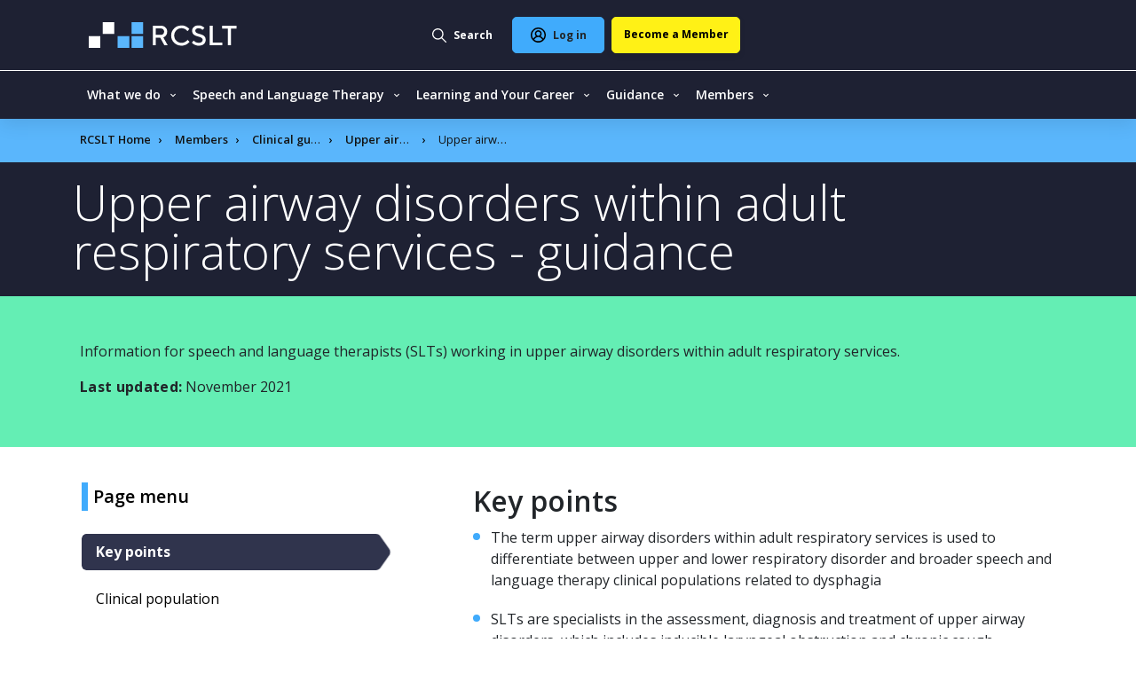

--- FILE ---
content_type: text/html; charset=UTF-8
request_url: https://www.rcslt.org/members/clinical-guidance/upper-airway-disorders-within-adult-respiratory-services/respiratory-care-adults-guidance/
body_size: 34951
content:
<!DOCTYPE html><html class="no-js" lang="en-GB">
<head>
<meta charset="UTF-8">
<meta name="viewport" content="width=device-width, initial-scale=1.0" >
<link rel="profile" href="https://gmpg.org/xfn/11">
<meta name='robots' content='index, follow, max-image-preview:large, max-snippet:-1, max-video-preview:-1' />
	<style>img:is([sizes="auto" i], [sizes^="auto," i]) { contain-intrinsic-size: 3000px 1500px }</style>
	
	<!-- This site is optimized with the Yoast SEO plugin v26.3 - https://yoast.com/wordpress/plugins/seo/ -->
	<title>Upper airway disorders within adult respiratory services - guidance | RCSLT</title>
	<link rel="canonical" href="https://www.rcslt.org/members/clinical-guidance/upper-airway-disorders-within-adult-respiratory-services/respiratory-care-adults-guidance/" />
	<meta property="og:locale" content="en_GB" />
	<meta property="og:type" content="article" />
	<meta property="og:title" content="Upper airway disorders within adult respiratory services - guidance | RCSLT" />
	<meta property="og:url" content="https://www.rcslt.org/members/clinical-guidance/upper-airway-disorders-within-adult-respiratory-services/respiratory-care-adults-guidance/" />
	<meta property="og:site_name" content="RCSLT" />
	<meta property="article:modified_time" content="2021-12-01T11:36:12+00:00" />
	<meta property="og:image" content="https://www.rcslt.org/wp-content/uploads/2025/02/RCSLT-primary-logo-768x265-1.png" />
	<meta property="og:image:width" content="768" />
	<meta property="og:image:height" content="265" />
	<meta property="og:image:type" content="image/png" />
	<meta name="twitter:card" content="summary_large_image" />
	<meta name="twitter:site" content="@RCSLT" />
	<script type="application/ld+json" class="yoast-schema-graph">{"@context":"https://schema.org","@graph":[{"@type":"WebPage","@id":"https://www.rcslt.org/members/clinical-guidance/upper-airway-disorders-within-adult-respiratory-services/respiratory-care-adults-guidance/","url":"https://www.rcslt.org/members/clinical-guidance/upper-airway-disorders-within-adult-respiratory-services/respiratory-care-adults-guidance/","name":"Upper airway disorders within adult respiratory services - guidance | RCSLT","isPartOf":{"@id":"https://www.rcslt.org/#website"},"datePublished":"2020-03-18T12:00:00+00:00","dateModified":"2021-12-01T11:36:12+00:00","breadcrumb":{"@id":"https://www.rcslt.org/members/clinical-guidance/upper-airway-disorders-within-adult-respiratory-services/respiratory-care-adults-guidance/#breadcrumb"},"inLanguage":"en-GB","potentialAction":[{"@type":"ReadAction","target":["https://www.rcslt.org/members/clinical-guidance/upper-airway-disorders-within-adult-respiratory-services/respiratory-care-adults-guidance/"]}]},{"@type":"BreadcrumbList","@id":"https://www.rcslt.org/members/clinical-guidance/upper-airway-disorders-within-adult-respiratory-services/respiratory-care-adults-guidance/#breadcrumb","itemListElement":[{"@type":"ListItem","position":1,"name":"Home","item":"https://www.rcslt.org/"},{"@type":"ListItem","position":2,"name":"Members","item":"https://www.rcslt.org/members/"},{"@type":"ListItem","position":3,"name":"Clinical guidance","item":"https://www.rcslt.org/members/clinical-guidance/"},{"@type":"ListItem","position":4,"name":"Upper airway disorders within adult respiratory services","item":"https://www.rcslt.org/members/clinical-guidance/upper-airway-disorders-within-adult-respiratory-services/"},{"@type":"ListItem","position":5,"name":"Upper airway disorders within adult respiratory services &#8211; guidance"}]},{"@type":"WebSite","@id":"https://www.rcslt.org/#website","url":"https://www.rcslt.org/","name":"RCSLT","description":"The professional body for speech and language therapy in the UK.","publisher":{"@id":"https://www.rcslt.org/#organization"},"potentialAction":[{"@type":"SearchAction","target":{"@type":"EntryPoint","urlTemplate":"https://www.rcslt.org/?s={search_term_string}"},"query-input":{"@type":"PropertyValueSpecification","valueRequired":true,"valueName":"search_term_string"}}],"inLanguage":"en-GB"},{"@type":"Organization","@id":"https://www.rcslt.org/#organization","name":"Royal College of Speech and Language Therapists","url":"https://www.rcslt.org/","logo":{"@type":"ImageObject","inLanguage":"en-GB","@id":"https://www.rcslt.org/#/schema/logo/image/","url":"https://www.rcslt.org/wp-content/uploads/2025/03/rcslt-logo-fb-696.jpg","contentUrl":"https://www.rcslt.org/wp-content/uploads/2025/03/rcslt-logo-fb-696.jpg","width":696,"height":696,"caption":"Royal College of Speech and Language Therapists"},"image":{"@id":"https://www.rcslt.org/#/schema/logo/image/"},"sameAs":["https://x.com/RCSLT","https://instagram.com/RCSLT","https://www.youtube.com/c/RCSLTOfficial/","https://en.wikipedia.org/wiki/Royal_College_of_Speech_and_Language_Therapists"]}]}</script>
	<!-- / Yoast SEO plugin. -->


<link rel='dns-prefetch' href='//cc.cdn.civiccomputing.com' />
<link rel='dns-prefetch' href='//cdnjs.cloudflare.com' />
<link rel='dns-prefetch' href='//cdn.adnuntius.com' />
<link rel='dns-prefetch' href='//fonts.googleapis.com' />
<style id='classic-theme-styles-inline-css'>
/*! This file is auto-generated */
.wp-block-button__link{color:#fff;background-color:#32373c;border-radius:9999px;box-shadow:none;text-decoration:none;padding:calc(.667em + 2px) calc(1.333em + 2px);font-size:1.125em}.wp-block-file__button{background:#32373c;color:#fff;text-decoration:none}
</style>
<style id='global-styles-inline-css'>
:root{--wp--preset--aspect-ratio--square: 1;--wp--preset--aspect-ratio--4-3: 4/3;--wp--preset--aspect-ratio--3-4: 3/4;--wp--preset--aspect-ratio--3-2: 3/2;--wp--preset--aspect-ratio--2-3: 2/3;--wp--preset--aspect-ratio--16-9: 16/9;--wp--preset--aspect-ratio--9-16: 9/16;--wp--preset--color--black: #000000;--wp--preset--color--cyan-bluish-gray: #abb8c3;--wp--preset--color--white: #ffffff;--wp--preset--color--pale-pink: #f78da7;--wp--preset--color--vivid-red: #cf2e2e;--wp--preset--color--luminous-vivid-orange: #ff6900;--wp--preset--color--luminous-vivid-amber: #fcb900;--wp--preset--color--light-green-cyan: #7bdcb5;--wp--preset--color--vivid-green-cyan: #00d084;--wp--preset--color--pale-cyan-blue: #8ed1fc;--wp--preset--color--vivid-cyan-blue: #0693e3;--wp--preset--color--vivid-purple: #9b51e0;--wp--preset--color--accent: #cd2653;--wp--preset--color--primary: #000000;--wp--preset--color--secondary: #6d6d6d;--wp--preset--color--subtle-background: #dcd7ca;--wp--preset--color--background: #FFFFFF;--wp--preset--gradient--vivid-cyan-blue-to-vivid-purple: linear-gradient(135deg,rgba(6,147,227,1) 0%,rgb(155,81,224) 100%);--wp--preset--gradient--light-green-cyan-to-vivid-green-cyan: linear-gradient(135deg,rgb(122,220,180) 0%,rgb(0,208,130) 100%);--wp--preset--gradient--luminous-vivid-amber-to-luminous-vivid-orange: linear-gradient(135deg,rgba(252,185,0,1) 0%,rgba(255,105,0,1) 100%);--wp--preset--gradient--luminous-vivid-orange-to-vivid-red: linear-gradient(135deg,rgba(255,105,0,1) 0%,rgb(207,46,46) 100%);--wp--preset--gradient--very-light-gray-to-cyan-bluish-gray: linear-gradient(135deg,rgb(238,238,238) 0%,rgb(169,184,195) 100%);--wp--preset--gradient--cool-to-warm-spectrum: linear-gradient(135deg,rgb(74,234,220) 0%,rgb(151,120,209) 20%,rgb(207,42,186) 40%,rgb(238,44,130) 60%,rgb(251,105,98) 80%,rgb(254,248,76) 100%);--wp--preset--gradient--blush-light-purple: linear-gradient(135deg,rgb(255,206,236) 0%,rgb(152,150,240) 100%);--wp--preset--gradient--blush-bordeaux: linear-gradient(135deg,rgb(254,205,165) 0%,rgb(254,45,45) 50%,rgb(107,0,62) 100%);--wp--preset--gradient--luminous-dusk: linear-gradient(135deg,rgb(255,203,112) 0%,rgb(199,81,192) 50%,rgb(65,88,208) 100%);--wp--preset--gradient--pale-ocean: linear-gradient(135deg,rgb(255,245,203) 0%,rgb(182,227,212) 50%,rgb(51,167,181) 100%);--wp--preset--gradient--electric-grass: linear-gradient(135deg,rgb(202,248,128) 0%,rgb(113,206,126) 100%);--wp--preset--gradient--midnight: linear-gradient(135deg,rgb(2,3,129) 0%,rgb(40,116,252) 100%);--wp--preset--font-size--small: 18px;--wp--preset--font-size--medium: 20px;--wp--preset--font-size--large: 26.25px;--wp--preset--font-size--x-large: 42px;--wp--preset--font-size--normal: 21px;--wp--preset--font-size--larger: 32px;--wp--preset--spacing--20: 0.44rem;--wp--preset--spacing--30: 0.67rem;--wp--preset--spacing--40: 1rem;--wp--preset--spacing--50: 1.5rem;--wp--preset--spacing--60: 2.25rem;--wp--preset--spacing--70: 3.38rem;--wp--preset--spacing--80: 5.06rem;--wp--preset--shadow--natural: 6px 6px 9px rgba(0, 0, 0, 0.2);--wp--preset--shadow--deep: 12px 12px 50px rgba(0, 0, 0, 0.4);--wp--preset--shadow--sharp: 6px 6px 0px rgba(0, 0, 0, 0.2);--wp--preset--shadow--outlined: 6px 6px 0px -3px rgba(255, 255, 255, 1), 6px 6px rgba(0, 0, 0, 1);--wp--preset--shadow--crisp: 6px 6px 0px rgba(0, 0, 0, 1);}:where(.is-layout-flex){gap: 0.5em;}:where(.is-layout-grid){gap: 0.5em;}body .is-layout-flex{display: flex;}.is-layout-flex{flex-wrap: wrap;align-items: center;}.is-layout-flex > :is(*, div){margin: 0;}body .is-layout-grid{display: grid;}.is-layout-grid > :is(*, div){margin: 0;}:where(.wp-block-columns.is-layout-flex){gap: 2em;}:where(.wp-block-columns.is-layout-grid){gap: 2em;}:where(.wp-block-post-template.is-layout-flex){gap: 1.25em;}:where(.wp-block-post-template.is-layout-grid){gap: 1.25em;}.has-black-color{color: var(--wp--preset--color--black) !important;}.has-cyan-bluish-gray-color{color: var(--wp--preset--color--cyan-bluish-gray) !important;}.has-white-color{color: var(--wp--preset--color--white) !important;}.has-pale-pink-color{color: var(--wp--preset--color--pale-pink) !important;}.has-vivid-red-color{color: var(--wp--preset--color--vivid-red) !important;}.has-luminous-vivid-orange-color{color: var(--wp--preset--color--luminous-vivid-orange) !important;}.has-luminous-vivid-amber-color{color: var(--wp--preset--color--luminous-vivid-amber) !important;}.has-light-green-cyan-color{color: var(--wp--preset--color--light-green-cyan) !important;}.has-vivid-green-cyan-color{color: var(--wp--preset--color--vivid-green-cyan) !important;}.has-pale-cyan-blue-color{color: var(--wp--preset--color--pale-cyan-blue) !important;}.has-vivid-cyan-blue-color{color: var(--wp--preset--color--vivid-cyan-blue) !important;}.has-vivid-purple-color{color: var(--wp--preset--color--vivid-purple) !important;}.has-black-background-color{background-color: var(--wp--preset--color--black) !important;}.has-cyan-bluish-gray-background-color{background-color: var(--wp--preset--color--cyan-bluish-gray) !important;}.has-white-background-color{background-color: var(--wp--preset--color--white) !important;}.has-pale-pink-background-color{background-color: var(--wp--preset--color--pale-pink) !important;}.has-vivid-red-background-color{background-color: var(--wp--preset--color--vivid-red) !important;}.has-luminous-vivid-orange-background-color{background-color: var(--wp--preset--color--luminous-vivid-orange) !important;}.has-luminous-vivid-amber-background-color{background-color: var(--wp--preset--color--luminous-vivid-amber) !important;}.has-light-green-cyan-background-color{background-color: var(--wp--preset--color--light-green-cyan) !important;}.has-vivid-green-cyan-background-color{background-color: var(--wp--preset--color--vivid-green-cyan) !important;}.has-pale-cyan-blue-background-color{background-color: var(--wp--preset--color--pale-cyan-blue) !important;}.has-vivid-cyan-blue-background-color{background-color: var(--wp--preset--color--vivid-cyan-blue) !important;}.has-vivid-purple-background-color{background-color: var(--wp--preset--color--vivid-purple) !important;}.has-black-border-color{border-color: var(--wp--preset--color--black) !important;}.has-cyan-bluish-gray-border-color{border-color: var(--wp--preset--color--cyan-bluish-gray) !important;}.has-white-border-color{border-color: var(--wp--preset--color--white) !important;}.has-pale-pink-border-color{border-color: var(--wp--preset--color--pale-pink) !important;}.has-vivid-red-border-color{border-color: var(--wp--preset--color--vivid-red) !important;}.has-luminous-vivid-orange-border-color{border-color: var(--wp--preset--color--luminous-vivid-orange) !important;}.has-luminous-vivid-amber-border-color{border-color: var(--wp--preset--color--luminous-vivid-amber) !important;}.has-light-green-cyan-border-color{border-color: var(--wp--preset--color--light-green-cyan) !important;}.has-vivid-green-cyan-border-color{border-color: var(--wp--preset--color--vivid-green-cyan) !important;}.has-pale-cyan-blue-border-color{border-color: var(--wp--preset--color--pale-cyan-blue) !important;}.has-vivid-cyan-blue-border-color{border-color: var(--wp--preset--color--vivid-cyan-blue) !important;}.has-vivid-purple-border-color{border-color: var(--wp--preset--color--vivid-purple) !important;}.has-vivid-cyan-blue-to-vivid-purple-gradient-background{background: var(--wp--preset--gradient--vivid-cyan-blue-to-vivid-purple) !important;}.has-light-green-cyan-to-vivid-green-cyan-gradient-background{background: var(--wp--preset--gradient--light-green-cyan-to-vivid-green-cyan) !important;}.has-luminous-vivid-amber-to-luminous-vivid-orange-gradient-background{background: var(--wp--preset--gradient--luminous-vivid-amber-to-luminous-vivid-orange) !important;}.has-luminous-vivid-orange-to-vivid-red-gradient-background{background: var(--wp--preset--gradient--luminous-vivid-orange-to-vivid-red) !important;}.has-very-light-gray-to-cyan-bluish-gray-gradient-background{background: var(--wp--preset--gradient--very-light-gray-to-cyan-bluish-gray) !important;}.has-cool-to-warm-spectrum-gradient-background{background: var(--wp--preset--gradient--cool-to-warm-spectrum) !important;}.has-blush-light-purple-gradient-background{background: var(--wp--preset--gradient--blush-light-purple) !important;}.has-blush-bordeaux-gradient-background{background: var(--wp--preset--gradient--blush-bordeaux) !important;}.has-luminous-dusk-gradient-background{background: var(--wp--preset--gradient--luminous-dusk) !important;}.has-pale-ocean-gradient-background{background: var(--wp--preset--gradient--pale-ocean) !important;}.has-electric-grass-gradient-background{background: var(--wp--preset--gradient--electric-grass) !important;}.has-midnight-gradient-background{background: var(--wp--preset--gradient--midnight) !important;}.has-small-font-size{font-size: var(--wp--preset--font-size--small) !important;}.has-medium-font-size{font-size: var(--wp--preset--font-size--medium) !important;}.has-large-font-size{font-size: var(--wp--preset--font-size--large) !important;}.has-x-large-font-size{font-size: var(--wp--preset--font-size--x-large) !important;}
:where(.wp-block-post-template.is-layout-flex){gap: 1.25em;}:where(.wp-block-post-template.is-layout-grid){gap: 1.25em;}
:where(.wp-block-columns.is-layout-flex){gap: 2em;}:where(.wp-block-columns.is-layout-grid){gap: 2em;}
:root :where(.wp-block-pullquote){font-size: 1.5em;line-height: 1.6;}
</style>
<link rel='stylesheet' id='algolia-theme-css' href='https://www.rcslt.org/wp-content/plugins/rcslt-algolia//css/algolia-min.css?ver=6.8.3' media='all' />
<link rel='stylesheet' id='twentytwenty-fonts-css' href='https://www.rcslt.org/wp-content/themes/twentytwenty/assets/css/font-inter.css?ver=1.0.0' media='all' />
<link rel='stylesheet' id='cens-block-ss-css' href='https://www.rcslt.org/wp-content/plugins/rcslt/assets/css/block/cens/slimselect.css?ver=0.2' media='all' />
<link rel='stylesheet' id='loqate-css-css' href='https://www.rcslt.org/wp-content/plugins/acf-loqate-address-locator-field/assets/css/main.css?ver=0.2' media='all' />
<link rel='stylesheet' id='cta-with-image-styling-css' href='https://www.rcslt.org/wp-content/plugins/rcslt/assets/css/block/call-to-action-section-with-image.css?ver=0.0.7' media='all' />
<link rel='stylesheet' id='google-fonts-css' href='https://fonts.googleapis.com/css2?family=Open+Sans%3Aital%2Cwght%400%2C300..800%3B1%2C300..800&#038;display=swap&#038;ver=6.8.3' media='all' />
<link rel='stylesheet' id='bootstrap-min-css' href='https://www.rcslt.org/wp-content/plugins/rcslt/assets/css/bootstrap.min.css?ver=0.0.7' media='all' />
<link rel='stylesheet' id='parent-style-css' href='https://www.rcslt.org/wp-content/plugins/rcslt/assets/css/style.css?ver=0.0.7' media='all' />
<link rel='stylesheet' id='header-css' href='https://www.rcslt.org/wp-content/plugins/rcslt/assets/css/header/header.css?ver=0.0.7' media='all' />
<link rel='stylesheet' id='footer-styling-css' href='https://www.rcslt.org/wp-content/plugins/rcslt/assets/css/footer/footer.css?ver=0.0.7' media='all' />
<script src="https://www.rcslt.org/wp-content/plugins/wp-sentry-integration/public/wp-sentry-browser.min.js?ver=8.9.0" id="wp-sentry-browser-bundle-js"></script>
<script id="wp-sentry-browser-js-extra">
var wp_sentry = {"environment":"production","release":"1.0.0","context":{"tags":{"wordpress":"6.8.3","language":"en-GB"}},"dsn":"https:\/\/69f5af589c9740099b65892e4f10412f@o4504083759431680.ingest.sentry.io\/4504139500158976"};
</script>
<script src="https://www.rcslt.org/wp-content/plugins/wp-sentry-integration/public/wp-sentry-init.js?ver=8.9.0" id="wp-sentry-browser-js"></script>
<script id="algolia-result-type-labels-js-after">
var rcslt_algolia_result_type_labels = {"attachment":"Resource","post":"News","page":"","events":"Event","members":"","learning":"","salt":"","has":"Help & Support","cls":"Course listing","slt-voices":"SLT Voices"};
</script>
<script id="algolia-front-keys-js-after">
var rcslt_algolia_front_key = "1U0MWDCV6V"; var rcslt_algolia_front_secret = "ce60e30e116726596847f3766887306c";
</script>
<script src="https://www.rcslt.org/wp-content/themes/twentytwenty/assets/js/index.js?ver=1.0.0" id="twentytwenty-js-js" defer data-wp-strategy="defer"></script>
<script src="https://www.rcslt.org/wp-includes/js/jquery/jquery.min.js?ver=3.7.1" id="jquery-core-js"></script>
<script src="https://www.rcslt.org/wp-includes/js/jquery/jquery-migrate.min.js?ver=3.4.1" id="jquery-migrate-js"></script>
<link rel="https://api.w.org/" href="https://www.rcslt.org/wp-json/" /><link rel="alternate" title="oEmbed (JSON)" type="application/json+oembed" href="https://www.rcslt.org/wp-json/oembed/1.0/embed?url=https%3A%2F%2Fwww.rcslt.org%2Fmembers%2Fclinical-guidance%2Fupper-airway-disorders-within-adult-respiratory-services%2Frespiratory-care-adults-guidance%2F" />
<link rel="alternate" title="oEmbed (XML)" type="text/xml+oembed" href="https://www.rcslt.org/wp-json/oembed/1.0/embed?url=https%3A%2F%2Fwww.rcslt.org%2Fmembers%2Fclinical-guidance%2Fupper-airway-disorders-within-adult-respiratory-services%2Frespiratory-care-adults-guidance%2F&#038;format=xml" />
	<script>document.documentElement.className = document.documentElement.className.replace( 'no-js', 'js' );</script>
	
    <meta name="HandheldFriendly" content="True" />
    <meta name="apple-mobile-web-app-capable" content="yes" />
    <meta name="viewport" content="width=device-width,initial-scale=1.0,maximum-scale=3.0" />
    <meta name="theme-color" content="#007EB8" />
    <meta name="referrer" content="no-referrer-when-downgrade" />
    <link rel="icon" href="https://www.rcslt.org/wp-content/plugins/rcslt/assets/images/logos/favicon.png" type="image/x-icon" />
    <script src="https://cdn.userway.org/widget.js" data-account="ALMIdYQWL2"></script>
    </head>
<body data-rsssl=1 class="wp-singular members-template-default single single-members postid-218 wp-embed-responsive wp-theme-twentytwenty wp-child-theme-rcslt_2020 singular enable-search-modal missing-post-thumbnail has-single-pagination not-showing-comments show-avatars footer-top-visible">
<noscript><iframe src="https://www.googletagmanager.com/ns.html?id=GTM-NHG5GTP" height="0" width="0" style="display:none;visibility:hidden"></iframe></noscript><header id="site-header" class="site-header">
  <div class="wrap w-100 d-flex pl-3">
    <a href="https://www.rcslt.org" class="site-branding" title="RCSLT - Royal College of Speech & Language Therapists">
      <img class="site-branding-image"
           src="https://www.rcslt.org/wp-content/plugins/rcslt/assets/images/logos/logo.svg"
           alt="RCSLT - Royal College of Speech & Language Therapists"
           title="RCSLT - Royal College of Speech & Language Therapists"
           width="170"
           height="29"
      />
    </a>
    <div class="menu_wrapper">
      <a href="#"
         title="Search"
         class="gtm-click-trackable search_link search-link-site"
         data-gtm-category="top_navigation_user_search"
         data-gtm-event="search_click"
         data-gtm-label="search_button">
        <span class="closed d-flex">
          <img width="16" height="16" src="https://www.rcslt.org/wp-content/plugins/rcslt/assets/images/svg/magnifier-white.svg" alt="Search magnifier icon" />
          <span class="text text-start ps-2 d-none d-lg-block">Search</span>
        </span>
        <span class="open d-none align-items-center">
          <img width="13" height="13"  src="https://www.rcslt.org/wp-content/plugins/rcslt/assets/images/svg/close-icon-blue.svg" alt="Close search icon" />
          <span class="text text-start ps-2 d-none d-lg-block">Close</span>
        </span>
      </a>

      <a href="https://www.rcslt.org/members/clinical-guidance/upper-airway-disorders-within-adult-respiratory-services/respiratory-care-adults-guidance?option=saml_user_login&idp=SalesforceV2&redirect_to=https://www.rcslt.org/members/clinical-guidance/upper-airway-disorders-within-adult-respiratory-services/respiratory-care-adults-guidance"
   title="Log in"
   class="login_link btn btn-primary me-2 gtm-click-trackable"
   data-gtm-category="top_navigation_user_login"
   data-gtm-event="user_login"
   data-gtm-label="login_link">
  <img class="d-none d-lg-block" src="https://www.rcslt.org/wp-content/plugins/rcslt/assets/images/svg/person-icon-dark.svg" alt="Log in" title="Log in" width="17" height="17" />
  <img class="d-block d-lg-none" src="https://www.rcslt.org/wp-content/plugins/rcslt/assets/images/svg/person-icon-light.svg" alt="Log in" title="Log in" width="17" height="17" />
  <span class="ps-2 text-dark d-none d-lg-block">Log in</span>
</a>
<a href="https://www.rcslt.org/membership/"
   title="Become a member"
   class="become-member btn btn-primary gtm-click-trackable"
   data-gtm-category="top_navigation_user_membership"
   data-gtm-event="become_member"
   data-gtm-label="become_member_button">
  <span class="d-none d-lg-block">Become a Member</span>
  <span class="d-block d-lg-none">Join</span>
</a>

      <button
        id="main-hamburger-button"
        class="navbar-toggler shadow-none text-center justify-content-center p-0 border-0 align-items-center d-flex d-lg-none gtm-click-trackable"
        type="button"
        data-bs-toggle="collapse"
        data-bs-target="#navbarSupportedContent"
        aria-controls="navbarSupportedContent"
        aria-expanded="false"
        aria-label="Open the menu"
        data-gtm-category="Main Navigation"
        data-gtm-event="button_click"
        data-gtm-label="Open - Close menu"
      >
        <span class="navbar-toggler-icon d-lg-none"></span>
        <span class="navbar-toggler-text">
           <img src="https://www.rcslt.org/wp-content/plugins/rcslt/assets/images/svg/close-white.svg" alt="Close menu icon"/>
        </span>
      </button>
    </div>
  </div>

  <div class="navbar-separator"></div>

  <div class="container">
    <nav
      role="navigation"
      aria-label="Main"
      aria-labelledby="main-hamburger-button"
      class="navbar-header nav-primary navbar navbar-expand-lg navbar-light py-0"
    >
      <div class="navbar-collapse collapse flex-lg-grow-0 menu_wrap" id="navbarSupportedContent">
        <div  id="menu-item-43390" class="menu-item menu-item-type-custom menu-item-object-custom menu-item-has-children dropdown menu-item-43390 nav-item gtm-click-trackable"><span class="nav-item-parent-wrapper"  href="#" data-bs-toggle="dropdown" aria-haspopup="true" aria-expanded="false" class="dropdown-toggle nav-link empty-link" data-submenu-toggle="menu-item-43390" id="menu-item-dropdown-43390" data-gtm-category="top_navigation_user_engagement" data-gtm-event="Click" data-gtm-label="#"><a href="#" data-bs-toggle="dropdown" aria-haspopup="true" aria-expanded="false" class="dropdown-toggle nav-link empty-link" data-submenu-toggle="menu-item-43390" id="menu-item-dropdown-43390" data-gtm-category="top_navigation_user_engagement" data-gtm-event="Click" data-gtm-label="#">What we do</a><span class="dropdown-arrow" data-submenu-toggle="menu-item-43390">
                        <img class="dropdown-arrow-img" role="presentation" alt="" width="6" height="9" src="https://www.rcslt.org/wp-content/plugins/rcslt/assets/images/svg/arrow-tip-down-white.svg">
                    </span></span>
<div class="dropdown-menu" aria-labelledby="menu-item-dropdown-43390">
<div class="submenu-container">
                         <div class="menu-card position-relative first menu-card-mobile order-0 order-lg-2">
            <div class="image">
            <img width="224" height="126" src="https://www.rcslt.org/wp-content/uploads/2025/01/People-group_1400-px.jpg" class="attachment-navigation-card-image size-navigation-card-image wp-post-image" alt="" decoding="async" srcset="https://www.rcslt.org/wp-content/uploads/2025/01/People-group_1400-px.jpg 1366w, https://www.rcslt.org/wp-content/uploads/2025/01/People-group_1400-px-300x169.jpg 300w, https://www.rcslt.org/wp-content/uploads/2025/01/People-group_1400-px-1024x576.jpg 1024w, https://www.rcslt.org/wp-content/uploads/2025/01/People-group_1400-px-768x432.jpg 768w, https://www.rcslt.org/wp-content/uploads/2025/01/People-group_1400-px-1200x675.jpg 1200w" sizes="(max-width: 224px) 100vw, 224px" />        </div>
        <div class="content">
        <a class="stretched-link gtm-click-trackable"
           data-gtm-category="top_navigation_user_engagement"
           data-gtm-event="Click"
           data-gtm-label="https://www.rcslt.org/what-we-do/"
           href="https://www.rcslt.org/what-we-do/">
            <h2 class="title">
                            What we do              <img role="presentation" class="ms-2" alt="" width="6" height="9"
                   src="https://www.rcslt.org/wp-content/plugins/rcslt/assets/images/svg/arrow-tip-right-primary.svg" />
            </h2>
        </a>
        <div class="body">
          The work of our organisation and our vision to support speech and language therapists        </div>
    </div>
</div>

                        <div class="menu-items-wrapper">
                            <div class="menu-items">
                                <div class="menu-card position-relative first d-lg-flex d-none order-0 order-lg-1">
            <div class="image">
            <img width="224" height="126" src="https://www.rcslt.org/wp-content/uploads/2025/01/People-group_1400-px.jpg" class="attachment-navigation-card-image size-navigation-card-image wp-post-image" alt="" decoding="async" srcset="https://www.rcslt.org/wp-content/uploads/2025/01/People-group_1400-px.jpg 1366w, https://www.rcslt.org/wp-content/uploads/2025/01/People-group_1400-px-300x169.jpg 300w, https://www.rcslt.org/wp-content/uploads/2025/01/People-group_1400-px-1024x576.jpg 1024w, https://www.rcslt.org/wp-content/uploads/2025/01/People-group_1400-px-768x432.jpg 768w, https://www.rcslt.org/wp-content/uploads/2025/01/People-group_1400-px-1200x675.jpg 1200w" sizes="(max-width: 224px) 100vw, 224px" />        </div>
        <div class="content">
        <a class="stretched-link gtm-click-trackable"
           data-gtm-category="top_navigation_user_engagement"
           data-gtm-event="Click"
           data-gtm-label="https://www.rcslt.org/what-we-do/"
           href="https://www.rcslt.org/what-we-do/">
            <h2 class="title">
                            What we do              <img role="presentation" class="ms-2" alt="" width="6" height="9"
                   src="https://www.rcslt.org/wp-content/plugins/rcslt/assets/images/svg/arrow-tip-right-primary.svg" />
            </h2>
        </a>
        <div class="body">
          The work of our organisation and our vision to support speech and language therapists        </div>
    </div>
</div>

                                <div class="menu-items-inner order-1 order-lg-0" style="grid-template-rows: repeat(4, auto)">	<div  id="menu-item-43391" class="menu-item menu-item-type-post_type menu-item-object-page menu-item-43391 nav-item gtm-click-trackable"><a href="https://www.rcslt.org/about-us/" class="dropdown-item" data-gtm-category="top_navigation_user_engagement" data-gtm-event="Click" data-gtm-label="https://www.rcslt.org/about-us/">About us</a></div>
	<div  id="menu-item-43394" class="menu-item menu-item-type-post_type menu-item-object-page menu-item-43394 nav-item gtm-click-trackable"><a href="https://www.rcslt.org/about-us/bulletin-overview/" class="dropdown-item" data-gtm-category="top_navigation_user_engagement" data-gtm-event="Click" data-gtm-label="https://www.rcslt.org/about-us/bulletin-overview/">Bulletin</a></div>
	<div  id="menu-item-52098" class="menu-item menu-item-type-post_type menu-item-object-page menu-item-52098 nav-item gtm-click-trackable"><a href="https://www.rcslt.org/slt-voices/" class="dropdown-item" data-gtm-category="top_navigation_user_engagement" data-gtm-event="Click" data-gtm-label="https://www.rcslt.org/slt-voices/">SLT Voices</a></div>
	<div  id="menu-item-55242" class="menu-item menu-item-type-post_type menu-item-object-page menu-item-55242 nav-item gtm-click-trackable"><a href="https://www.rcslt.org/podcasts/" class="dropdown-item" data-gtm-category="top_navigation_user_engagement" data-gtm-event="Click" data-gtm-label="https://www.rcslt.org/podcasts/">Podcasts</a></div>
	<div  id="menu-item-43395" class="menu-item menu-item-type-post_type menu-item-object-page menu-item-43395 nav-item gtm-click-trackable"><a href="https://www.rcslt.org/policy-and-influencing/" class="dropdown-item" data-gtm-category="top_navigation_user_engagement" data-gtm-event="Click" data-gtm-label="https://www.rcslt.org/policy-and-influencing/">Policy and influencing</a></div>
	<div  id="menu-item-43533" class="menu-item menu-item-type-post_type menu-item-object-page menu-item-43533 nav-item gtm-click-trackable"><a href="https://www.rcslt.org/scotland/" class="dropdown-item" data-gtm-category="top_navigation_user_engagement" data-gtm-event="Click" data-gtm-label="https://www.rcslt.org/scotland/">Scotland</a></div>
	<div  id="menu-item-43534" class="menu-item menu-item-type-post_type menu-item-object-page menu-item-43534 nav-item gtm-click-trackable"><a href="https://www.rcslt.org/wales/" class="dropdown-item" data-gtm-category="top_navigation_user_engagement" data-gtm-event="Click" data-gtm-label="https://www.rcslt.org/wales/">Wales</a></div>
	<div  id="menu-item-43535" class="menu-item menu-item-type-post_type menu-item-object-page menu-item-43535 nav-item gtm-click-trackable"><a href="https://www.rcslt.org/northern-ireland/" class="dropdown-item" data-gtm-category="top_navigation_user_engagement" data-gtm-event="Click" data-gtm-label="https://www.rcslt.org/northern-ireland/">Northern Ireland</a></div>
            </div><!-- // .menu-items-inner -->
                                  </div> <!-- // .menu-items -->
                             <div class="cards showcase order-0 order-lg-1 two"><div class="menu-card border position-relative second">
                    <div class="image">
                <img width="224" height="107" src="https://www.rcslt.org/wp-content/uploads/2020/10/stroke-header-small-1.jpg" class="attachment-navigation-card-image size-navigation-card-image wp-post-image" alt="News illustration" decoding="async" srcset="https://www.rcslt.org/wp-content/uploads/2020/10/stroke-header-small-1.jpg 1440w, https://www.rcslt.org/wp-content/uploads/2020/10/stroke-header-small-1-300x144.jpg 300w, https://www.rcslt.org/wp-content/uploads/2020/10/stroke-header-small-1-1024x491.jpg 1024w, https://www.rcslt.org/wp-content/uploads/2020/10/stroke-header-small-1-768x368.jpg 768w, https://www.rcslt.org/wp-content/uploads/2020/10/stroke-header-small-1-1200x575.jpg 1200w" sizes="(max-width: 224px) 100vw, 224px" />            </div>
                <div class="content">
            <a class="stretched-link gtm-click-trackable"
               data-gtm-category="top_navigation_user_engagement"
               data-gtm-event="Click"
               data-gtm-label="https://www.rcslt.org/news/"
               href="https://www.rcslt.org/news/">
                <h2 class="title">
                                    News                </h2>
            </a>
            <div class="body">
                          </div>
        </div>
        <div class="menu-card-footer">
            <img role="presentation" alt="" width="8" height="10" src="https://www.rcslt.org/wp-content/plugins/rcslt/assets/images/svg/arrow-tip-right-primary.svg" />
        </div>
</div>
<div class="menu-card border position-relative third">
                    <div class="image">
                <img width="224" height="132" src="https://www.rcslt.org/wp-content/uploads/2023/08/5_May_IntheSpotlight-scaled-1.jpg" class="attachment-navigation-card-image size-navigation-card-image wp-post-image" alt="Awards illustration" decoding="async" srcset="https://www.rcslt.org/wp-content/uploads/2023/08/5_May_IntheSpotlight-scaled-1.jpg 2560w, https://www.rcslt.org/wp-content/uploads/2023/08/5_May_IntheSpotlight-scaled-1-300x177.jpg 300w, https://www.rcslt.org/wp-content/uploads/2023/08/5_May_IntheSpotlight-scaled-1-1024x604.jpg 1024w, https://www.rcslt.org/wp-content/uploads/2023/08/5_May_IntheSpotlight-scaled-1-768x453.jpg 768w, https://www.rcslt.org/wp-content/uploads/2023/08/5_May_IntheSpotlight-scaled-1-1536x905.jpg 1536w, https://www.rcslt.org/wp-content/uploads/2023/08/5_May_IntheSpotlight-scaled-1-2048x1207.jpg 2048w, https://www.rcslt.org/wp-content/uploads/2023/08/5_May_IntheSpotlight-scaled-1-1200x707.jpg 1200w, https://www.rcslt.org/wp-content/uploads/2023/08/5_May_IntheSpotlight-scaled-1-1980x1167.jpg 1980w" sizes="(max-width: 224px) 100vw, 224px" />            </div>
                <div class="content">
            <a class="stretched-link gtm-click-trackable"
               data-gtm-category="top_navigation_user_engagement"
               data-gtm-event="Click"
               data-gtm-label="https://www.rcslt.org/events/"
               href="https://www.rcslt.org/events/">
                <h2 class="title">
                                    Events and webinars                </h2>
            </a>
            <div class="body">
                          </div>
        </div>
        <div class="menu-card-footer">
            <img role="presentation" alt="" width="8" height="10" src="https://www.rcslt.org/wp-content/plugins/rcslt/assets/images/svg/arrow-tip-right-primary.svg" />
        </div>
</div>
</div>
                        </div><!-- // .menu-items-wrapper -->
                    </div><!-- // .submenu-container --></div> 
</div>
<div  id="menu-item-43402" class="menu-item menu-item-type-custom menu-item-object-custom menu-item-has-children dropdown menu-item-43402 nav-item gtm-click-trackable"><span class="nav-item-parent-wrapper"  href="#" data-bs-toggle="dropdown" aria-haspopup="true" aria-expanded="false" class="dropdown-toggle nav-link empty-link" data-submenu-toggle="menu-item-43402" id="menu-item-dropdown-43402" data-gtm-category="top_navigation_user_engagement" data-gtm-event="Click" data-gtm-label="#"><a href="#" data-bs-toggle="dropdown" aria-haspopup="true" aria-expanded="false" class="dropdown-toggle nav-link empty-link" data-submenu-toggle="menu-item-43402" id="menu-item-dropdown-43402" data-gtm-category="top_navigation_user_engagement" data-gtm-event="Click" data-gtm-label="#">Speech and Language Therapy</a><span class="dropdown-arrow" data-submenu-toggle="menu-item-43402">
                        <img class="dropdown-arrow-img" role="presentation" alt="" width="6" height="9" src="https://www.rcslt.org/wp-content/plugins/rcslt/assets/images/svg/arrow-tip-down-white.svg">
                    </span></span>
<div class="dropdown-menu" aria-labelledby="menu-item-dropdown-43402">
<div class="submenu-container">
                         <div class="menu-card position-relative first menu-card-mobile order-0 order-lg-2">
            <div class="image">
            <img width="224" height="107" src="https://www.rcslt.org/wp-content/uploads/2020/10/SLT-header-DSW-14328-1.jpg" class="attachment-navigation-card-image size-navigation-card-image wp-post-image" alt="Speech and Language therapy blocks illustration" decoding="async" srcset="https://www.rcslt.org/wp-content/uploads/2020/10/SLT-header-DSW-14328-1.jpg 1440w, https://www.rcslt.org/wp-content/uploads/2020/10/SLT-header-DSW-14328-1-300x144.jpg 300w, https://www.rcslt.org/wp-content/uploads/2020/10/SLT-header-DSW-14328-1-1024x491.jpg 1024w, https://www.rcslt.org/wp-content/uploads/2020/10/SLT-header-DSW-14328-1-768x368.jpg 768w, https://www.rcslt.org/wp-content/uploads/2020/10/SLT-header-DSW-14328-1-1200x575.jpg 1200w" sizes="(max-width: 224px) 100vw, 224px" />        </div>
        <div class="content">
        <a class="stretched-link gtm-click-trackable"
           data-gtm-category="top_navigation_user_engagement"
           data-gtm-event="Click"
           data-gtm-label="https://www.rcslt.org/speech-and-language-therapy/speech-and-language-therapy-hub/"
           href="https://www.rcslt.org/speech-and-language-therapy/speech-and-language-therapy-hub/">
            <h2 class="title">
                            Speech and language therapy              <img role="presentation" class="ms-2" alt="" width="6" height="9"
                   src="https://www.rcslt.org/wp-content/plugins/rcslt/assets/images/svg/arrow-tip-right-primary.svg" />
            </h2>
        </a>
        <div class="body">
          Information about speech and language therapy and the role of therapists in supporting people        </div>
    </div>
</div>

                        <div class="menu-items-wrapper">
                            <div class="menu-items">
                                <div class="menu-card position-relative first d-lg-flex d-none order-0 order-lg-1">
            <div class="image">
            <img width="224" height="107" src="https://www.rcslt.org/wp-content/uploads/2020/10/SLT-header-DSW-14328-1.jpg" class="attachment-navigation-card-image size-navigation-card-image wp-post-image" alt="Speech and Language therapy blocks illustration" decoding="async" srcset="https://www.rcslt.org/wp-content/uploads/2020/10/SLT-header-DSW-14328-1.jpg 1440w, https://www.rcslt.org/wp-content/uploads/2020/10/SLT-header-DSW-14328-1-300x144.jpg 300w, https://www.rcslt.org/wp-content/uploads/2020/10/SLT-header-DSW-14328-1-1024x491.jpg 1024w, https://www.rcslt.org/wp-content/uploads/2020/10/SLT-header-DSW-14328-1-768x368.jpg 768w, https://www.rcslt.org/wp-content/uploads/2020/10/SLT-header-DSW-14328-1-1200x575.jpg 1200w" sizes="(max-width: 224px) 100vw, 224px" />        </div>
        <div class="content">
        <a class="stretched-link gtm-click-trackable"
           data-gtm-category="top_navigation_user_engagement"
           data-gtm-event="Click"
           data-gtm-label="https://www.rcslt.org/speech-and-language-therapy/speech-and-language-therapy-hub/"
           href="https://www.rcslt.org/speech-and-language-therapy/speech-and-language-therapy-hub/">
            <h2 class="title">
                            Speech and language therapy              <img role="presentation" class="ms-2" alt="" width="6" height="9"
                   src="https://www.rcslt.org/wp-content/plugins/rcslt/assets/images/svg/arrow-tip-right-primary.svg" />
            </h2>
        </a>
        <div class="body">
          Information about speech and language therapy and the role of therapists in supporting people        </div>
    </div>
</div>

                                <div class="menu-items-inner order-1 order-lg-0" style="grid-template-rows: repeat(4, auto)">	<div  id="menu-item-43406" class="menu-item menu-item-type-post_type menu-item-object-salt menu-item-43406 nav-item gtm-click-trackable"><a href="https://www.rcslt.org/speech-and-language-therapy/clinical-information/" class="dropdown-item" data-gtm-category="top_navigation_user_engagement" data-gtm-event="Click" data-gtm-label="https://www.rcslt.org/speech-and-language-therapy/clinical-information/">Clinical information</a></div>
	<div  id="menu-item-43408" class="menu-item menu-item-type-post_type menu-item-object-salt menu-item-43408 nav-item gtm-click-trackable"><a href="https://www.rcslt.org/speech-and-language-therapy/where-slts-work/" class="dropdown-item" data-gtm-category="top_navigation_user_engagement" data-gtm-event="Click" data-gtm-label="https://www.rcslt.org/speech-and-language-therapy/where-slts-work/">Where SLTs work</a></div>
	<div  id="menu-item-43410" class="menu-item menu-item-type-post_type menu-item-object-salt menu-item-43410 nav-item gtm-click-trackable"><a href="https://www.rcslt.org/speech-and-language-therapy/inclusive-communication-overview/" class="dropdown-item" data-gtm-category="top_navigation_user_engagement" data-gtm-event="Click" data-gtm-label="https://www.rcslt.org/speech-and-language-therapy/inclusive-communication-overview/">Inclusive communication</a></div>
	<div  id="menu-item-43413" class="menu-item menu-item-type-post_type menu-item-object-members menu-item-43413 nav-item gtm-click-trackable"><a href="https://www.rcslt.org/learning/information-for-education-providers/delivering-speech-and-language-therapy-courses/" class="dropdown-item" data-gtm-category="top_navigation_user_engagement" data-gtm-event="Click" data-gtm-label="https://www.rcslt.org/learning/information-for-education-providers/delivering-speech-and-language-therapy-courses/">Delivering speech therapy courses</a></div>
	<div  id="menu-item-43538" class="menu-item menu-item-type-post_type menu-item-object-salt menu-item-43538 nav-item gtm-click-trackable"><a href="https://www.rcslt.org/speech-and-language-therapy/guidance-for-delivering-slt-services/" class="dropdown-item" data-gtm-category="top_navigation_user_engagement" data-gtm-event="Click" data-gtm-label="https://www.rcslt.org/speech-and-language-therapy/guidance-for-delivering-slt-services/">Service delivery</a></div>
	<div  id="menu-item-43537" class="menu-item menu-item-type-post_type menu-item-object-salt menu-item-43537 nav-item gtm-click-trackable"><a href="https://www.rcslt.org/speech-and-language-therapy/regulation/" class="dropdown-item" data-gtm-category="top_navigation_user_engagement" data-gtm-event="Click" data-gtm-label="https://www.rcslt.org/speech-and-language-therapy/regulation/">Regulation</a></div>
	<div  id="menu-item-43414" class="menu-item menu-item-type-post_type menu-item-object-members menu-item-43414 nav-item gtm-click-trackable"><a href="https://www.rcslt.org/members/speech-and-language-therapy/careers-promotion-and-diversity/" class="dropdown-item" data-gtm-category="top_navigation_user_engagement" data-gtm-event="Click" data-gtm-label="https://www.rcslt.org/members/speech-and-language-therapy/careers-promotion-and-diversity/">Promoting the profession</a></div>
	<div  id="menu-item-43536" class="menu-item menu-item-type-post_type menu-item-object-salt menu-item-43536 nav-item gtm-click-trackable"><a href="https://www.rcslt.org/speech-and-language-therapy/clinical-information/supporting-speech-and-language-therapy/" class="dropdown-item" data-gtm-category="top_navigation_user_engagement" data-gtm-event="Click" data-gtm-label="https://www.rcslt.org/speech-and-language-therapy/clinical-information/supporting-speech-and-language-therapy/">Supporting speech and language therapy</a></div>
            </div><!-- // .menu-items-inner -->
                                  </div> <!-- // .menu-items -->
                             <div class="cards showcase order-0 order-lg-1 two"><div class="menu-card border position-relative second">
                    <div class="image">
                <img width="224" height="117" src="https://www.rcslt.org/wp-content/uploads/2021/11/become-an-slt-twitter-share.jpeg" class="attachment-navigation-card-image size-navigation-card-image wp-post-image" alt="Illustration of the different kinds of Speech and Language Therapy in action" decoding="async" srcset="https://www.rcslt.org/wp-content/uploads/2021/11/become-an-slt-twitter-share.jpeg 1200w, https://www.rcslt.org/wp-content/uploads/2021/11/become-an-slt-twitter-share-300x157.jpeg 300w, https://www.rcslt.org/wp-content/uploads/2021/11/become-an-slt-twitter-share-1024x536.jpeg 1024w, https://www.rcslt.org/wp-content/uploads/2021/11/become-an-slt-twitter-share-768x402.jpeg 768w" sizes="(max-width: 224px) 100vw, 224px" />            </div>
                <div class="content">
            <a class="stretched-link gtm-click-trackable"
               data-gtm-category="top_navigation_user_engagement"
               data-gtm-event="Click"
               data-gtm-label="https://www.rcslt.org/speech-and-language-therapy/"
               href="https://www.rcslt.org/speech-and-language-therapy/">
                <h2 class="title">
                                    What is speech and language therapy?                </h2>
            </a>
            <div class="body">
                          </div>
        </div>
        <div class="menu-card-footer">
            <img role="presentation" alt="" width="8" height="10" src="https://www.rcslt.org/wp-content/plugins/rcslt/assets/images/svg/arrow-tip-right-primary.svg" />
        </div>
</div>
<div class="menu-card border position-relative third">
                    <div class="image">
                <img width="224" height="138" src="https://www.rcslt.org/wp-content/uploads/2021/03/promo_illustration_final_amend-2.jpg" class="attachment-navigation-card-image size-navigation-card-image wp-post-image" alt="Sign illustration" decoding="async" srcset="https://www.rcslt.org/wp-content/uploads/2021/03/promo_illustration_final_amend-2.jpg 740w, https://www.rcslt.org/wp-content/uploads/2021/03/promo_illustration_final_amend-2-300x185.jpg 300w" sizes="(max-width: 224px) 100vw, 224px" />            </div>
                <div class="content">
            <a class="stretched-link gtm-click-trackable"
               data-gtm-category="top_navigation_user_engagement"
               data-gtm-event="Click"
               data-gtm-label="https://www.rcslt.org/speech-and-language-therapy/become-a-speech-and-language-therapist/"
               href="https://www.rcslt.org/speech-and-language-therapy/become-a-speech-and-language-therapist/">
                <h2 class="title">
                                    Become a speech and language therapist                </h2>
            </a>
            <div class="body">
                          </div>
        </div>
        <div class="menu-card-footer">
            <img role="presentation" alt="" width="8" height="10" src="https://www.rcslt.org/wp-content/plugins/rcslt/assets/images/svg/arrow-tip-right-primary.svg" />
        </div>
</div>
</div>
                        </div><!-- // .menu-items-wrapper -->
                    </div><!-- // .submenu-container --></div> 
</div>
<div  id="menu-item-43415" class="menu-item menu-item-type-custom menu-item-object-custom menu-item-has-children dropdown menu-item-43415 nav-item gtm-click-trackable"><span class="nav-item-parent-wrapper"  href="#" data-bs-toggle="dropdown" aria-haspopup="true" aria-expanded="false" class="dropdown-toggle nav-link empty-link" data-submenu-toggle="menu-item-43415" id="menu-item-dropdown-43415" data-gtm-category="top_navigation_user_engagement" data-gtm-event="Click" data-gtm-label="#"><a href="#" data-bs-toggle="dropdown" aria-haspopup="true" aria-expanded="false" class="dropdown-toggle nav-link empty-link" data-submenu-toggle="menu-item-43415" id="menu-item-dropdown-43415" data-gtm-category="top_navigation_user_engagement" data-gtm-event="Click" data-gtm-label="#">Learning and Your Career</a><span class="dropdown-arrow" data-submenu-toggle="menu-item-43415">
                        <img class="dropdown-arrow-img" role="presentation" alt="" width="6" height="9" src="https://www.rcslt.org/wp-content/plugins/rcslt/assets/images/svg/arrow-tip-down-white.svg">
                    </span></span>
<div class="dropdown-menu" aria-labelledby="menu-item-dropdown-43415">
<div class="submenu-container">
                         <div class="menu-card position-relative first menu-card-mobile order-0 order-lg-2">
            <div class="image">
            <img width="224" height="132" src="https://www.rcslt.org/wp-content/uploads/2023/08/Innovation-and-tech-1200w.jpg" class="attachment-navigation-card-image size-navigation-card-image wp-post-image" alt="Innovation and tech illustration" decoding="async" srcset="https://www.rcslt.org/wp-content/uploads/2023/08/Innovation-and-tech-1200w.jpg 1200w, https://www.rcslt.org/wp-content/uploads/2023/08/Innovation-and-tech-1200w-300x177.jpg 300w, https://www.rcslt.org/wp-content/uploads/2023/08/Innovation-and-tech-1200w-1024x603.jpg 1024w, https://www.rcslt.org/wp-content/uploads/2023/08/Innovation-and-tech-1200w-768x452.jpg 768w" sizes="(max-width: 224px) 100vw, 224px" />        </div>
        <div class="content">
        <a class="stretched-link gtm-click-trackable"
           data-gtm-category="top_navigation_user_engagement"
           data-gtm-event="Click"
           data-gtm-label="https://www.rcslt.org/learning/learning-and-your-career/"
           href="https://www.rcslt.org/learning/learning-and-your-career/">
            <h2 class="title">
                            Learning and your career              <img role="presentation" class="ms-2" alt="" width="6" height="9"
                   src="https://www.rcslt.org/wp-content/plugins/rcslt/assets/images/svg/arrow-tip-right-primary.svg" />
            </h2>
        </a>
        <div class="body">
          Support for the workforce on training and career development        </div>
    </div>
</div>

                        <div class="menu-items-wrapper">
                            <div class="menu-items">
                                <div class="menu-card position-relative first d-lg-flex d-none order-0 order-lg-1">
            <div class="image">
            <img width="224" height="132" src="https://www.rcslt.org/wp-content/uploads/2023/08/Innovation-and-tech-1200w.jpg" class="attachment-navigation-card-image size-navigation-card-image wp-post-image" alt="Innovation and tech illustration" decoding="async" srcset="https://www.rcslt.org/wp-content/uploads/2023/08/Innovation-and-tech-1200w.jpg 1200w, https://www.rcslt.org/wp-content/uploads/2023/08/Innovation-and-tech-1200w-300x177.jpg 300w, https://www.rcslt.org/wp-content/uploads/2023/08/Innovation-and-tech-1200w-1024x603.jpg 1024w, https://www.rcslt.org/wp-content/uploads/2023/08/Innovation-and-tech-1200w-768x452.jpg 768w" sizes="(max-width: 224px) 100vw, 224px" />        </div>
        <div class="content">
        <a class="stretched-link gtm-click-trackable"
           data-gtm-category="top_navigation_user_engagement"
           data-gtm-event="Click"
           data-gtm-label="https://www.rcslt.org/learning/learning-and-your-career/"
           href="https://www.rcslt.org/learning/learning-and-your-career/">
            <h2 class="title">
                            Learning and your career              <img role="presentation" class="ms-2" alt="" width="6" height="9"
                   src="https://www.rcslt.org/wp-content/plugins/rcslt/assets/images/svg/arrow-tip-right-primary.svg" />
            </h2>
        </a>
        <div class="body">
          Support for the workforce on training and career development        </div>
    </div>
</div>

                                <div class="menu-items-inner order-1 order-lg-0" style="grid-template-rows: repeat(4, auto)">	<div  id="menu-item-43416" class="menu-item menu-item-type-post_type menu-item-object-learning menu-item-43416 nav-item gtm-click-trackable"><a href="https://www.rcslt.org/learning/professional-development-framework/" class="dropdown-item" data-gtm-category="top_navigation_user_engagement" data-gtm-event="Click" data-gtm-label="https://www.rcslt.org/learning/professional-development-framework/">Professional development framework</a></div>
	<div  id="menu-item-43418" class="locked-content menu-item menu-item-type-post_type menu-item-object-members menu-item-43418 nav-item gtm-click-trackable"><a href="https://www.rcslt.org/members/lifelong-learning/resources/" class="dropdown-item" data-gtm-category="top_navigation_user_engagement" data-gtm-event="Click" data-gtm-label="https://www.rcslt.org/members/lifelong-learning/resources/"><img width="10" height="10" class="me-1" src="https://www.rcslt.org/wp-content/plugins/rcslt/assets/images/svg/lock-dark.svg" alt="You'll need to login to view: Learning resources" />Learning resources</a></div>
	<div  id="menu-item-43420" class="menu-item menu-item-type-post_type menu-item-object-learning menu-item-43420 nav-item gtm-click-trackable"><a href="https://www.rcslt.org/learning/leadership-resources/" class="dropdown-item" data-gtm-category="top_navigation_user_engagement" data-gtm-event="Click" data-gtm-label="https://www.rcslt.org/learning/leadership-resources/">Leadership development</a></div>
	<div  id="menu-item-58100" class="menu-item menu-item-type-custom menu-item-object-custom menu-item-58100 nav-item gtm-click-trackable"><a href="https://www.rcslt.org/learning/information-for-education-providers/" class="dropdown-item" data-gtm-category="top_navigation_user_engagement" data-gtm-event="Click" data-gtm-label="https://www.rcslt.org/learning/information-for-education-providers/">Information for education providers</a></div>
	<div  id="menu-item-43417" class="locked-content menu-item menu-item-type-post_type menu-item-object-members menu-item-43417 nav-item gtm-click-trackable"><a href="https://www.rcslt.org/members/your-career/newly-qualified-practitioners/" class="dropdown-item" data-gtm-category="top_navigation_user_engagement" data-gtm-event="Click" data-gtm-label="https://www.rcslt.org/members/your-career/newly-qualified-practitioners/"><img width="10" height="10" class="me-1" src="https://www.rcslt.org/wp-content/plugins/rcslt/assets/images/svg/lock-dark.svg" alt="You'll need to login to view: Newly-qualified practitioners" />Newly-qualified practitioners</a></div>
	<div  id="menu-item-43419" class="menu-item menu-item-type-post_type menu-item-object-members menu-item-43419 nav-item gtm-click-trackable"><a href="https://www.rcslt.org/members/your-career/support-workers-hub/" class="dropdown-item" data-gtm-category="top_navigation_user_engagement" data-gtm-event="Click" data-gtm-label="https://www.rcslt.org/members/your-career/support-workers-hub/">Support worker hub</a></div>
	<div  id="menu-item-43423" class="menu-item menu-item-type-post_type menu-item-object-page menu-item-43423 nav-item gtm-click-trackable"><a href="https://www.rcslt.org/course-listings/" class="dropdown-item" data-gtm-category="top_navigation_user_engagement" data-gtm-event="Click" data-gtm-label="https://www.rcslt.org/course-listings/">Course listings</a></div>
	<div  id="menu-item-43421" class="menu-item menu-item-type-post_type menu-item-object-page menu-item-43421 nav-item gtm-click-trackable"><a href="https://www.rcslt.org/student/" class="dropdown-item" data-gtm-category="top_navigation_user_engagement" data-gtm-event="Click" data-gtm-label="https://www.rcslt.org/student/">Student hub</a></div>
            </div><!-- // .menu-items-inner -->
                                  </div> <!-- // .menu-items -->
                             <div class="cards showcase order-0 order-lg-1 two"><div class="menu-card border position-relative second">
                    <div class="image">
                <img width="224" height="132" src="https://www.rcslt.org/wp-content/uploads/2020/08/EducationandTraining-1200.jpg" class="attachment-navigation-card-image size-navigation-card-image wp-post-image" alt="Illustration of people sitting and working on a pile of books" decoding="async" srcset="https://www.rcslt.org/wp-content/uploads/2020/08/EducationandTraining-1200.jpg 1200w, https://www.rcslt.org/wp-content/uploads/2020/08/EducationandTraining-1200-300x177.jpg 300w, https://www.rcslt.org/wp-content/uploads/2020/08/EducationandTraining-1200-1024x603.jpg 1024w, https://www.rcslt.org/wp-content/uploads/2020/08/EducationandTraining-1200-768x452.jpg 768w" sizes="(max-width: 224px) 100vw, 224px" />            </div>
                <div class="content">
            <a class="stretched-link gtm-click-trackable"
               data-gtm-category="top_navigation_user_engagement"
               data-gtm-event="Click"
               data-gtm-label="https://www.rcslt.org/members/lifelong-learning/"
               href="https://www.rcslt.org/members/lifelong-learning/">
                <h2 class="title">
                  <img width="12" height="12" class="me-1 menu-card-lock" src="https://www.rcslt.org/wp-content/plugins/rcslt/assets/images/svg/lock-dark.svg" alt="You'll need to login to view: CPD and lifelong learning" />                  CPD and lifelong learning                </h2>
            </a>
            <div class="body">
                          </div>
        </div>
        <div class="menu-card-footer">
            <img role="presentation" alt="" width="8" height="10" src="https://www.rcslt.org/wp-content/plugins/rcslt/assets/images/svg/arrow-tip-right-primary.svg" />
        </div>
</div>
<div class="menu-card border position-relative third">
                    <div class="image">
                <img width="224" height="107" src="https://www.rcslt.org/wp-content/uploads/2020/10/learning_illustration_final.jpg" class="attachment-navigation-card-image size-navigation-card-image wp-post-image" alt="Illustration of a person running up a set of stairs" decoding="async" srcset="https://www.rcslt.org/wp-content/uploads/2020/10/learning_illustration_final.jpg 1440w, https://www.rcslt.org/wp-content/uploads/2020/10/learning_illustration_final-300x144.jpg 300w, https://www.rcslt.org/wp-content/uploads/2020/10/learning_illustration_final-1024x491.jpg 1024w, https://www.rcslt.org/wp-content/uploads/2020/10/learning_illustration_final-768x368.jpg 768w, https://www.rcslt.org/wp-content/uploads/2020/10/learning_illustration_final-1200x575.jpg 1200w" sizes="(max-width: 224px) 100vw, 224px" />            </div>
                <div class="content">
            <a class="stretched-link gtm-click-trackable"
               data-gtm-category="top_navigation_user_engagement"
               data-gtm-event="Click"
               data-gtm-label="https://www.rcslt.org/members/your-career/"
               href="https://www.rcslt.org/members/your-career/">
                <h2 class="title">
                  <img width="12" height="12" class="me-1 menu-card-lock" src="https://www.rcslt.org/wp-content/plugins/rcslt/assets/images/svg/lock-dark.svg" alt="You'll need to login to view: Your career" />                  Your career                </h2>
            </a>
            <div class="body">
                          </div>
        </div>
        <div class="menu-card-footer">
            <img role="presentation" alt="" width="8" height="10" src="https://www.rcslt.org/wp-content/plugins/rcslt/assets/images/svg/arrow-tip-right-primary.svg" />
        </div>
</div>
</div>
                        </div><!-- // .menu-items-wrapper -->
                    </div><!-- // .submenu-container --></div> 
</div>
<div  id="menu-item-43427" class="menu-item menu-item-type-custom menu-item-object-custom menu-item-has-children dropdown menu-item-43427 nav-item gtm-click-trackable"><span class="nav-item-parent-wrapper"  href="#" data-bs-toggle="dropdown" aria-haspopup="true" aria-expanded="false" class="dropdown-toggle nav-link empty-link" data-submenu-toggle="menu-item-43427" id="menu-item-dropdown-43427" data-gtm-category="top_navigation_user_engagement" data-gtm-event="Click" data-gtm-label="#"><a href="#" data-bs-toggle="dropdown" aria-haspopup="true" aria-expanded="false" class="dropdown-toggle nav-link empty-link" data-submenu-toggle="menu-item-43427" id="menu-item-dropdown-43427" data-gtm-category="top_navigation_user_engagement" data-gtm-event="Click" data-gtm-label="#">Guidance</a><span class="dropdown-arrow" data-submenu-toggle="menu-item-43427">
                        <img class="dropdown-arrow-img" role="presentation" alt="" width="6" height="9" src="https://www.rcslt.org/wp-content/plugins/rcslt/assets/images/svg/arrow-tip-down-white.svg">
                    </span></span>
<div class="dropdown-menu" aria-labelledby="menu-item-dropdown-43427">
<div class="submenu-container">
                         <div class="menu-card position-relative first menu-card-mobile order-0 order-lg-2">
            <div class="image">
            <img width="224" height="117" src="https://www.rcslt.org/wp-content/uploads/2024/10/rainbow-share-1200-x627.jpg" class="attachment-navigation-card-image size-navigation-card-image wp-post-image" alt="Illustration showing people looking out underneath a big telescope and a rainbow" decoding="async" srcset="https://www.rcslt.org/wp-content/uploads/2024/10/rainbow-share-1200-x627.jpg 1200w, https://www.rcslt.org/wp-content/uploads/2024/10/rainbow-share-1200-x627-300x157.jpg 300w, https://www.rcslt.org/wp-content/uploads/2024/10/rainbow-share-1200-x627-1024x535.jpg 1024w, https://www.rcslt.org/wp-content/uploads/2024/10/rainbow-share-1200-x627-768x401.jpg 768w" sizes="(max-width: 224px) 100vw, 224px" />        </div>
        <div class="content">
        <a class="stretched-link gtm-click-trackable"
           data-gtm-category="top_navigation_user_engagement"
           data-gtm-event="Click"
           data-gtm-label="https://www.rcslt.org/guidance/"
           href="https://www.rcslt.org/guidance/">
            <h2 class="title">
                            Guidance              <img role="presentation" class="ms-2" alt="" width="6" height="9"
                   src="https://www.rcslt.org/wp-content/plugins/rcslt/assets/images/svg/arrow-tip-right-primary.svg" />
            </h2>
        </a>
        <div class="body">
          Guidance and resources on all topics related to speech and language therapy        </div>
    </div>
</div>

                        <div class="menu-items-wrapper">
                            <div class="menu-items">
                                <div class="menu-card position-relative first d-lg-flex d-none order-0 order-lg-1">
            <div class="image">
            <img width="224" height="117" src="https://www.rcslt.org/wp-content/uploads/2024/10/rainbow-share-1200-x627.jpg" class="attachment-navigation-card-image size-navigation-card-image wp-post-image" alt="Illustration showing people looking out underneath a big telescope and a rainbow" decoding="async" srcset="https://www.rcslt.org/wp-content/uploads/2024/10/rainbow-share-1200-x627.jpg 1200w, https://www.rcslt.org/wp-content/uploads/2024/10/rainbow-share-1200-x627-300x157.jpg 300w, https://www.rcslt.org/wp-content/uploads/2024/10/rainbow-share-1200-x627-1024x535.jpg 1024w, https://www.rcslt.org/wp-content/uploads/2024/10/rainbow-share-1200-x627-768x401.jpg 768w" sizes="(max-width: 224px) 100vw, 224px" />        </div>
        <div class="content">
        <a class="stretched-link gtm-click-trackable"
           data-gtm-category="top_navigation_user_engagement"
           data-gtm-event="Click"
           data-gtm-label="https://www.rcslt.org/guidance/"
           href="https://www.rcslt.org/guidance/">
            <h2 class="title">
                            Guidance              <img role="presentation" class="ms-2" alt="" width="6" height="9"
                   src="https://www.rcslt.org/wp-content/plugins/rcslt/assets/images/svg/arrow-tip-right-primary.svg" />
            </h2>
        </a>
        <div class="body">
          Guidance and resources on all topics related to speech and language therapy        </div>
    </div>
</div>

                                <div class="menu-items-inner order-1 order-lg-0" style="grid-template-rows: repeat(3, auto)">	<div  id="menu-item-43431" class="locked-content menu-item menu-item-type-post_type menu-item-object-members menu-item-43431 nav-item gtm-click-trackable"><a href="https://www.rcslt.org/members/research/" class="dropdown-item" data-gtm-category="top_navigation_user_engagement" data-gtm-event="Click" data-gtm-label="https://www.rcslt.org/members/research/"><img width="10" height="10" class="me-1" src="https://www.rcslt.org/wp-content/plugins/rcslt/assets/images/svg/lock-dark.svg" alt="You'll need to login to view: Research" />Research</a></div>
	<div  id="menu-item-43433" class="menu-item menu-item-type-post_type menu-item-object-learning menu-item-43433 nav-item gtm-click-trackable"><a href="https://www.rcslt.org/learning/learning-and-your-career/covid-19/" class="dropdown-item" data-gtm-category="top_navigation_user_engagement" data-gtm-event="Click" data-gtm-label="https://www.rcslt.org/learning/learning-and-your-career/covid-19/">COVID-19 hub</a></div>
	<div  id="menu-item-43435" class="menu-item menu-item-type-post_type menu-item-object-learning menu-item-43435 nav-item gtm-click-trackable"><a href="https://www.rcslt.org/learning/diversity-inclusion-and-anti-racism/" class="dropdown-item" data-gtm-category="top_navigation_user_engagement" data-gtm-event="Click" data-gtm-label="https://www.rcslt.org/learning/diversity-inclusion-and-anti-racism/">Diversity, inclusion and anti-racism</a></div>
	<div  id="menu-item-43703" class="locked-content menu-item menu-item-type-post_type menu-item-object-members menu-item-43703 nav-item gtm-click-trackable"><a href="https://www.rcslt.org/members/delivering-quality-services/meeting-the-hcpc-standards-guidance/" class="dropdown-item" data-gtm-category="top_navigation_user_engagement" data-gtm-event="Click" data-gtm-label="https://www.rcslt.org/members/delivering-quality-services/meeting-the-hcpc-standards-guidance/"><img width="10" height="10" class="me-1" src="https://www.rcslt.org/wp-content/plugins/rcslt/assets/images/svg/lock-dark.svg" alt="You'll need to login to view: HCPC standards" />HCPC standards</a></div>
	<div  id="menu-item-43434" class="locked-content menu-item menu-item-type-post_type menu-item-object-members menu-item-43434 nav-item gtm-click-trackable"><a href="https://www.rcslt.org/members/delivering-quality-services/safeguarding/" class="dropdown-item" data-gtm-category="top_navigation_user_engagement" data-gtm-event="Click" data-gtm-label="https://www.rcslt.org/members/delivering-quality-services/safeguarding/"><img width="10" height="10" class="me-1" src="https://www.rcslt.org/wp-content/plugins/rcslt/assets/images/svg/lock-dark.svg" alt="You'll need to login to view: Safeguarding" />Safeguarding</a></div>
	<div  id="menu-item-43704" class="locked-content menu-item menu-item-type-post_type menu-item-object-members menu-item-43704 nav-item gtm-click-trackable"><a href="https://www.rcslt.org/members/settings/" class="dropdown-item" data-gtm-category="top_navigation_user_engagement" data-gtm-event="Click" data-gtm-label="https://www.rcslt.org/members/settings/"><img width="10" height="10" class="me-1" src="https://www.rcslt.org/wp-content/plugins/rcslt/assets/images/svg/lock-dark.svg" alt="You'll need to login to view: Working in different settings" />Working in different settings</a></div>
            </div><!-- // .menu-items-inner -->
                                  </div> <!-- // .menu-items -->
                             <div class="cards showcase order-0 order-lg-1 two"><div class="menu-card border position-relative second">
                    <div class="image">
                <img width="224" height="107" src="https://www.rcslt.org/wp-content/uploads/2020/10/clinical-guidance-1-1.jpg" class="attachment-navigation-card-image size-navigation-card-image wp-post-image" alt="" decoding="async" srcset="https://www.rcslt.org/wp-content/uploads/2020/10/clinical-guidance-1-1.jpg 1440w, https://www.rcslt.org/wp-content/uploads/2020/10/clinical-guidance-1-1-300x144.jpg 300w, https://www.rcslt.org/wp-content/uploads/2020/10/clinical-guidance-1-1-1024x491.jpg 1024w, https://www.rcslt.org/wp-content/uploads/2020/10/clinical-guidance-1-1-768x368.jpg 768w, https://www.rcslt.org/wp-content/uploads/2020/10/clinical-guidance-1-1-1200x575.jpg 1200w" sizes="(max-width: 224px) 100vw, 224px" />            </div>
                <div class="content">
            <a class="stretched-link gtm-click-trackable"
               data-gtm-category="top_navigation_user_engagement"
               data-gtm-event="Click"
               data-gtm-label="https://www.rcslt.org/members/clinical-guidance/"
               href="https://www.rcslt.org/members/clinical-guidance/">
                <h2 class="title">
                                    Clinical guidance                </h2>
            </a>
            <div class="body">
                          </div>
        </div>
        <div class="menu-card-footer">
            <img role="presentation" alt="" width="8" height="10" src="https://www.rcslt.org/wp-content/plugins/rcslt/assets/images/svg/arrow-tip-right-primary.svg" />
        </div>
</div>
<div class="menu-card border position-relative third">
                    <div class="image">
                <img width="224" height="107" src="https://www.rcslt.org/wp-content/uploads/2020/10/delivering-quality-services-1.jpg" class="attachment-navigation-card-image size-navigation-card-image wp-post-image" alt="Illustration of man holding a speech bubble" decoding="async" srcset="https://www.rcslt.org/wp-content/uploads/2020/10/delivering-quality-services-1.jpg 1440w, https://www.rcslt.org/wp-content/uploads/2020/10/delivering-quality-services-1-300x144.jpg 300w, https://www.rcslt.org/wp-content/uploads/2020/10/delivering-quality-services-1-1024x491.jpg 1024w, https://www.rcslt.org/wp-content/uploads/2020/10/delivering-quality-services-1-768x368.jpg 768w, https://www.rcslt.org/wp-content/uploads/2020/10/delivering-quality-services-1-1200x575.jpg 1200w" sizes="(max-width: 224px) 100vw, 224px" />            </div>
                <div class="content">
            <a class="stretched-link gtm-click-trackable"
               data-gtm-category="top_navigation_user_engagement"
               data-gtm-event="Click"
               data-gtm-label="https://www.rcslt.org/members/delivering-quality-services/"
               href="https://www.rcslt.org/members/delivering-quality-services/">
                <h2 class="title">
                                    Delivering speech and language therapy services                </h2>
            </a>
            <div class="body">
                          </div>
        </div>
        <div class="menu-card-footer">
            <img role="presentation" alt="" width="8" height="10" src="https://www.rcslt.org/wp-content/plugins/rcslt/assets/images/svg/arrow-tip-right-primary.svg" />
        </div>
</div>
</div>
                        </div><!-- // .menu-items-wrapper -->
                    </div><!-- // .submenu-container --></div> 
</div>
<div  id="menu-item-43437" class="menu-item menu-item-type-custom menu-item-object-custom menu-item-has-children dropdown menu-item-43437 nav-item gtm-click-trackable"><span class="nav-item-parent-wrapper"  href="#" data-bs-toggle="dropdown" aria-haspopup="true" aria-expanded="false" class="dropdown-toggle nav-link empty-link" data-submenu-toggle="menu-item-43437" id="menu-item-dropdown-43437" data-gtm-category="top_navigation_user_engagement" data-gtm-event="Click" data-gtm-label="#"><a href="#" data-bs-toggle="dropdown" aria-haspopup="true" aria-expanded="false" class="dropdown-toggle nav-link empty-link" data-submenu-toggle="menu-item-43437" id="menu-item-dropdown-43437" data-gtm-category="top_navigation_user_engagement" data-gtm-event="Click" data-gtm-label="#">Members</a><span class="dropdown-arrow" data-submenu-toggle="menu-item-43437">
                        <img class="dropdown-arrow-img" role="presentation" alt="" width="6" height="9" src="https://www.rcslt.org/wp-content/plugins/rcslt/assets/images/svg/arrow-tip-down-white.svg">
                    </span></span>
<div class="dropdown-menu" aria-labelledby="menu-item-dropdown-43437">
<div class="submenu-container">
                         <div class="menu-card position-relative first menu-card-mobile order-0 order-lg-2">
            <div class="image">
            <img width="224" height="107" src="https://www.rcslt.org/wp-content/uploads/2021/08/get-involved-header.jpg" class="attachment-navigation-card-image size-navigation-card-image wp-post-image" alt="" decoding="async" srcset="https://www.rcslt.org/wp-content/uploads/2021/08/get-involved-header.jpg 1440w, https://www.rcslt.org/wp-content/uploads/2021/08/get-involved-header-300x144.jpg 300w, https://www.rcslt.org/wp-content/uploads/2021/08/get-involved-header-1024x491.jpg 1024w, https://www.rcslt.org/wp-content/uploads/2021/08/get-involved-header-768x368.jpg 768w, https://www.rcslt.org/wp-content/uploads/2021/08/get-involved-header-1200x575.jpg 1200w" sizes="(max-width: 224px) 100vw, 224px" />        </div>
        <div class="content">
        <a class="stretched-link gtm-click-trackable"
           data-gtm-category="top_navigation_user_engagement"
           data-gtm-event="Click"
           data-gtm-label="https://www.rcslt.org/members/"
           href="https://www.rcslt.org/members/">
            <h2 class="title">
              <img width="13" height="13" class="me-1" src="https://www.rcslt.org/wp-content/plugins/rcslt/assets/images/svg/lock-dark.svg" alt="You'll need to login to view: Members" />              Members              <img role="presentation" class="ms-2" alt="" width="6" height="9"
                   src="https://www.rcslt.org/wp-content/plugins/rcslt/assets/images/svg/arrow-tip-right-primary.svg" />
            </h2>
        </a>
        <div class="body">
          Find useful information and benefits as an RCSLT member        </div>
    </div>
</div>

                        <div class="menu-items-wrapper">
                            <div class="menu-items">
                                <div class="menu-card position-relative first d-lg-flex d-none order-0 order-lg-1">
            <div class="image">
            <img width="224" height="107" src="https://www.rcslt.org/wp-content/uploads/2021/08/get-involved-header.jpg" class="attachment-navigation-card-image size-navigation-card-image wp-post-image" alt="" decoding="async" srcset="https://www.rcslt.org/wp-content/uploads/2021/08/get-involved-header.jpg 1440w, https://www.rcslt.org/wp-content/uploads/2021/08/get-involved-header-300x144.jpg 300w, https://www.rcslt.org/wp-content/uploads/2021/08/get-involved-header-1024x491.jpg 1024w, https://www.rcslt.org/wp-content/uploads/2021/08/get-involved-header-768x368.jpg 768w, https://www.rcslt.org/wp-content/uploads/2021/08/get-involved-header-1200x575.jpg 1200w" sizes="(max-width: 224px) 100vw, 224px" />        </div>
        <div class="content">
        <a class="stretched-link gtm-click-trackable"
           data-gtm-category="top_navigation_user_engagement"
           data-gtm-event="Click"
           data-gtm-label="https://www.rcslt.org/members/"
           href="https://www.rcslt.org/members/">
            <h2 class="title">
              <img width="13" height="13" class="me-1" src="https://www.rcslt.org/wp-content/plugins/rcslt/assets/images/svg/lock-dark.svg" alt="You'll need to login to view: Members" />              Members              <img role="presentation" class="ms-2" alt="" width="6" height="9"
                   src="https://www.rcslt.org/wp-content/plugins/rcslt/assets/images/svg/arrow-tip-right-primary.svg" />
            </h2>
        </a>
        <div class="body">
          Find useful information and benefits as an RCSLT member        </div>
    </div>
</div>

                                <div class="menu-items-inner order-1 order-lg-0" style="grid-template-rows: repeat(4, auto)">	<div  id="menu-item-43710" class="menu-item menu-item-type-post_type menu-item-object-has menu-item-43710 nav-item gtm-click-trackable"><a href="https://www.rcslt.org/help-and-support/" class="dropdown-item" data-gtm-category="top_navigation_user_engagement" data-gtm-event="Click" data-gtm-label="https://www.rcslt.org/help-and-support/"><img width="10" height="10" class="me-1" src="https://www.rcslt.org/wp-content/plugins/rcslt/assets/images/svg/lock-dark.svg" alt="You'll need to login to view: Help and support" />Help and support</a></div>
	<div  id="menu-item-43441" class="menu-item menu-item-type-post_type menu-item-object-page menu-item-43441 nav-item gtm-click-trackable"><a href="https://www.rcslt.org/get-involved/" class="dropdown-item" data-gtm-category="top_navigation_user_engagement" data-gtm-event="Click" data-gtm-label="https://www.rcslt.org/get-involved/">Get involved</a></div>
	<div  id="menu-item-43448" class="locked-content menu-item menu-item-type-post_type menu-item-object-members menu-item-43448 nav-item gtm-click-trackable"><a href="https://www.rcslt.org/members/get-involved/clinical-excellence-networks/" class="dropdown-item" data-gtm-category="top_navigation_user_engagement" data-gtm-event="Click" data-gtm-label="https://www.rcslt.org/members/get-involved/clinical-excellence-networks/"><img width="10" height="10" class="me-1" src="https://www.rcslt.org/wp-content/plugins/rcslt/assets/images/svg/lock-dark.svg" alt="You'll need to login to view: Clinical excellence networks" />Clinical excellence networks</a></div>
	<div  id="menu-item-43445" class="locked-content menu-item menu-item-type-post_type menu-item-object-members menu-item-43445 nav-item gtm-click-trackable"><a href="https://www.rcslt.org/members/get-involved/rcslt-hubs/" class="dropdown-item" data-gtm-category="top_navigation_user_engagement" data-gtm-event="Click" data-gtm-label="https://www.rcslt.org/members/get-involved/rcslt-hubs/"><img width="10" height="10" class="me-1" src="https://www.rcslt.org/wp-content/plugins/rcslt/assets/images/svg/lock-dark.svg" alt="You'll need to login to view: Regional hubs" />Regional hubs</a></div>
	<div  id="menu-item-43444" class="locked-content menu-item menu-item-type-post_type menu-item-object-members menu-item-43444 nav-item gtm-click-trackable"><a href="https://www.rcslt.org/members/research/journals/" class="dropdown-item" data-gtm-category="top_navigation_user_engagement" data-gtm-event="Click" data-gtm-label="https://www.rcslt.org/members/research/journals/"><img width="10" height="10" class="me-1" src="https://www.rcslt.org/wp-content/plugins/rcslt/assets/images/svg/lock-dark.svg" alt="You'll need to login to view: Journals" />Journals</a></div>
	<div  id="menu-item-43684" class="locked-content menu-item menu-item-type-post_type menu-item-object-members menu-item-43684 nav-item gtm-click-trackable"><a href="https://www.rcslt.org/members/insurance-and-legal-support/" class="dropdown-item" data-gtm-category="top_navigation_user_engagement" data-gtm-event="Click" data-gtm-label="https://www.rcslt.org/members/insurance-and-legal-support/"><img width="10" height="10" class="me-1" src="https://www.rcslt.org/wp-content/plugins/rcslt/assets/images/svg/lock-dark.svg" alt="You'll need to login to view: Insurance and legal support" />Insurance and legal support</a></div>
	<div  id="menu-item-56344" class="menu-item menu-item-type-post_type menu-item-object-page menu-item-56344 nav-item gtm-click-trackable"><a href="https://www.rcslt.org/digital-feedback-group/" class="dropdown-item" data-gtm-category="top_navigation_user_engagement" data-gtm-event="Click" data-gtm-label="https://www.rcslt.org/digital-feedback-group/"><img width="10" height="10" class="me-1" src="https://www.rcslt.org/wp-content/plugins/rcslt/assets/images/svg/lock-dark.svg" alt="You'll need to login to view: Digital Feedback Group" />Digital Feedback Group</a></div>
            </div><!-- // .menu-items-inner -->
                                  </div> <!-- // .menu-items -->
                             <div class="cards showcase order-0 order-lg-1 two"><div class="menu-card border position-relative second">
                    <div class="image">
                <img width="224" height="126" src="https://www.rcslt.org/wp-content/uploads/2023/08/People-help-and-support-1200-w-1.jpg" class="attachment-navigation-card-image size-navigation-card-image wp-post-image" alt="Help and support illustration" decoding="async" srcset="https://www.rcslt.org/wp-content/uploads/2023/08/People-help-and-support-1200-w-1.jpg 1200w, https://www.rcslt.org/wp-content/uploads/2023/08/People-help-and-support-1200-w-1-300x169.jpg 300w, https://www.rcslt.org/wp-content/uploads/2023/08/People-help-and-support-1200-w-1-1024x576.jpg 1024w, https://www.rcslt.org/wp-content/uploads/2023/08/People-help-and-support-1200-w-1-768x432.jpg 768w" sizes="(max-width: 224px) 100vw, 224px" />            </div>
                <div class="content">
            <a class="stretched-link gtm-click-trackable"
               data-gtm-category="top_navigation_user_engagement"
               data-gtm-event="Click"
               data-gtm-label="https://www.rcslt.org/membership/"
               href="https://www.rcslt.org/membership/">
                <h2 class="title">
                                    Membership                </h2>
            </a>
            <div class="body">
              Learn about becoming an RCSLT member and what you get from your membership            </div>
        </div>
        <div class="menu-card-footer">
            <img role="presentation" alt="" width="8" height="10" src="https://www.rcslt.org/wp-content/plugins/rcslt/assets/images/svg/arrow-tip-right-primary.svg" />
        </div>
</div>
<div class="menu-card border position-relative third">
                <div class="content">
            <a class="stretched-link gtm-click-trackable"
               data-gtm-category="top_navigation_user_engagement"
               data-gtm-event="Click"
               data-gtm-label="https://community.rcslt.org/s/"
               href="https://community.rcslt.org/s/">
                <h2 class="title">
                  <img width="12" height="12" class="me-1 menu-card-lock" src="https://www.rcslt.org/wp-content/plugins/rcslt/assets/images/svg/lock-dark.svg" alt="You'll need to login to view: View your dashboard" />                  View your dashboard                </h2>
            </a>
            <div class="body">
              Login to find and update your membership information and access your membership card            </div>
        </div>
        <div class="menu-card-footer">
            <img role="presentation" alt="" width="8" height="10" src="https://www.rcslt.org/wp-content/plugins/rcslt/assets/images/svg/arrow-tip-right-primary.svg" />
        </div>
</div>
</div>
                        </div><!-- // .menu-items-wrapper -->
                    </div><!-- // .submenu-container --></div> 
</div>
      </div>
    </nav>
  </div>

  <div class="algolia-search hide" data-insights-index="wp_searchable_posts">
  <div class="algolia-search-container overflow-visible">
    <div class="search-filters overflow-visible">
      <div id="search_form" class="search-form">
        <input type="search" id="search_box" class="search-field" placeholder="Search RCSLT" value="" />
      </div>
      <div class="related_list container overflow-visible">
        <div class="row px-0 overflow-visible">
          <div class="col-auto mb-4 mb-md-0 dropdown overflow-visible">
  <div class="inner overflow-visible">
    <a
      class="dropdown-toggle btn btn-primary btn-lg btn-block gtm-click-trackable"
      data-gtm-category="Search Filters"
      data-gtm-event="site_search"
      data-gtm-label="Categories"
      type="button"
      data-bs-auto-close="outside"
      id="search_dd_0"
      data-bs-toggle="dropdown"
    >
      <span class="category-selection-count me-1 d-none">(0)</span>Select<span class="plural d-none">ed</span>&nbsp;
      <span class="category-title d-inline-block">Categories</span>
    </a>
    <ul
      class="dropdown-menu search_dd_categories_ul"
      aria-labelledby="search_dd_0"
    >
      <li class="dropdown-item">
  <div class="form-check form-switch ps-0">
    <input
      class="form-check-input"
      type="checkbox"
      data-dropdown="search_dd_0"
      value="taxonomy_related.related.lvl1:Categories > Careers"
      data-insights-filter="categories:Careers"
      id="related_field_careers"
    />
    <label
      class="form-check-label p-0"
      data-dropdown="search_dd_0" for="related_field_careers"
    >
      Careers    </label>
  </div>
</li>
<li class="dropdown-item">
  <div class="form-check form-switch ps-0">
    <input
      class="form-check-input"
      type="checkbox"
      data-dropdown="search_dd_0"
      value="taxonomy_related.related.lvl2:Careers > Careers &rsaquo; Gyrfaoedd"
      data-insights-filter="categories:Careers &rsaquo; Gyrfaoedd"
      id="related_field_gyrfaoedd"
    />
    <label
      class="form-check-label p-0"
      data-dropdown="search_dd_0" for="related_field_gyrfaoedd"
    >
      Careers &rsaquo; Gyrfaoedd    </label>
  </div>
</li>
<li class="dropdown-item">
  <div class="form-check form-switch ps-0">
    <input
      class="form-check-input"
      type="checkbox"
      data-dropdown="search_dd_0"
      value="taxonomy_related.related.lvl1:Categories > Current projects"
      data-insights-filter="categories:Current projects"
      id="related_field_projects"
    />
    <label
      class="form-check-label p-0"
      data-dropdown="search_dd_0" for="related_field_projects"
    >
      Current projects    </label>
  </div>
</li>
<li class="dropdown-item">
  <div class="form-check form-switch ps-0">
    <input
      class="form-check-input"
      type="checkbox"
      data-dropdown="search_dd_0"
      value="taxonomy_related.related.lvl1:Categories > Events"
      data-insights-filter="categories:Events"
      id="related_field_events"
    />
    <label
      class="form-check-label p-0"
      data-dropdown="search_dd_0" for="related_field_events"
    >
      Events    </label>
  </div>
</li>
<li class="dropdown-item">
  <div class="form-check form-switch ps-0">
    <input
      class="form-check-input"
      type="checkbox"
      data-dropdown="search_dd_0"
      value="taxonomy_related.related.lvl2:Events > Events &rsaquo; CEN events"
      data-insights-filter="categories:Events &rsaquo; CEN events"
      id="related_field_cen-events"
    />
    <label
      class="form-check-label p-0"
      data-dropdown="search_dd_0" for="related_field_cen-events"
    >
      Events &rsaquo; CEN events    </label>
  </div>
</li>
<li class="dropdown-item">
  <div class="form-check form-switch ps-0">
    <input
      class="form-check-input"
      type="checkbox"
      data-dropdown="search_dd_0"
      value="taxonomy_related.related.lvl2:Events > Events &rsaquo; Hub events"
      data-insights-filter="categories:Events &rsaquo; Hub events"
      id="related_field_hub-events"
    />
    <label
      class="form-check-label p-0"
      data-dropdown="search_dd_0" for="related_field_hub-events"
    >
      Events &rsaquo; Hub events    </label>
  </div>
</li>
<li class="dropdown-item">
  <div class="form-check form-switch ps-0">
    <input
      class="form-check-input"
      type="checkbox"
      data-dropdown="search_dd_0"
      value="taxonomy_related.related.lvl1:Categories > Learning and development"
      data-insights-filter="categories:Learning and development"
      id="related_field_learning-and-development"
    />
    <label
      class="form-check-label p-0"
      data-dropdown="search_dd_0" for="related_field_learning-and-development"
    >
      Learning and development    </label>
  </div>
</li>
<li class="dropdown-item">
  <div class="form-check form-switch ps-0">
    <input
      class="form-check-input"
      type="checkbox"
      data-dropdown="search_dd_0"
      value="taxonomy_related.related.lvl2:Learning and development > Learning and development &rsaquo; Practice-based learning"
      data-insights-filter="categories:Learning and development &rsaquo; Practice-based learning"
      id="related_field_practice-based-learning"
    />
    <label
      class="form-check-label p-0"
      data-dropdown="search_dd_0" for="related_field_practice-based-learning"
    >
      Learning and development &rsaquo; Practice-based learning    </label>
  </div>
</li>
<li class="dropdown-item">
  <div class="form-check form-switch ps-0">
    <input
      class="form-check-input"
      type="checkbox"
      data-dropdown="search_dd_0"
      value="taxonomy_related.related.lvl1:Categories > Professional guidance"
      data-insights-filter="categories:Professional guidance"
      id="related_field_professional-guidance"
    />
    <label
      class="form-check-label p-0"
      data-dropdown="search_dd_0" for="related_field_professional-guidance"
    >
      Professional guidance    </label>
  </div>
</li>
<li class="dropdown-item">
  <div class="form-check form-switch ps-0">
    <input
      class="form-check-input"
      type="checkbox"
      data-dropdown="search_dd_0"
      value="taxonomy_related.related.lvl1:Categories > RCSLT updates"
      data-insights-filter="categories:RCSLT updates"
      id="related_field_rcslt-updates"
    />
    <label
      class="form-check-label p-0"
      data-dropdown="search_dd_0" for="related_field_rcslt-updates"
    >
      RCSLT updates    </label>
  </div>
</li>
<li class="dropdown-item">
  <div class="form-check form-switch ps-0">
    <input
      class="form-check-input"
      type="checkbox"
      data-dropdown="search_dd_0"
      value="taxonomy_related.related.lvl1:Categories > Research"
      data-insights-filter="categories:Research"
      id="related_field_research-categories"
    />
    <label
      class="form-check-label p-0"
      data-dropdown="search_dd_0" for="related_field_research-categories"
    >
      Research    </label>
  </div>
</li>
<li class="dropdown-item">
  <div class="form-check form-switch ps-0">
    <input
      class="form-check-input"
      type="checkbox"
      data-dropdown="search_dd_0"
      value="taxonomy_related.related.lvl1:Categories > Students"
      data-insights-filter="categories:Students"
      id="related_field_students"
    />
    <label
      class="form-check-label p-0"
      data-dropdown="search_dd_0" for="related_field_students"
    >
      Students    </label>
  </div>
</li>
<li class="dropdown-item">
  <div class="form-check form-switch ps-0">
    <input
      class="form-check-input"
      type="checkbox"
      data-dropdown="search_dd_0"
      value="taxonomy_related.related.lvl1:Categories > Topic area"
      data-insights-filter="categories:Topic area"
      id="related_field_topic-area"
    />
    <label
      class="form-check-label p-0"
      data-dropdown="search_dd_0" for="related_field_topic-area"
    >
      Topic area    </label>
  </div>
</li>
<li class="dropdown-item">
  <div class="form-check form-switch ps-0">
    <input
      class="form-check-input"
      type="checkbox"
      data-dropdown="search_dd_0"
      value="taxonomy_related.related.lvl2:Topic area > AAC"
      data-insights-filter="categories:AAC"
      id="related_field_augmentative-and-alternative-communication"
    />
    <label
      class="form-check-label p-0"
      data-dropdown="search_dd_0" for="related_field_augmentative-and-alternative-communication"
    >
      AAC    </label>
  </div>
</li>
<li class="dropdown-item">
  <div class="form-check form-switch ps-0">
    <input
      class="form-check-input"
      type="checkbox"
      data-dropdown="search_dd_0"
      value="taxonomy_related.related.lvl2:Topic area > Acquired motor speech disorders"
      data-insights-filter="categories:Acquired motor speech disorders"
      id="related_field_acquired-motor-speech-disorders"
    />
    <label
      class="form-check-label p-0"
      data-dropdown="search_dd_0" for="related_field_acquired-motor-speech-disorders"
    >
      Acquired motor speech disorders    </label>
  </div>
</li>
<li class="dropdown-item">
  <div class="form-check form-switch ps-0">
    <input
      class="form-check-input"
      type="checkbox"
      data-dropdown="search_dd_0"
      value="taxonomy_related.related.lvl2:Topic area > Anti-racism"
      data-insights-filter="categories:Anti-racism"
      id="related_field_anti-racism"
    />
    <label
      class="form-check-label p-0"
      data-dropdown="search_dd_0" for="related_field_anti-racism"
    >
      Anti-racism    </label>
  </div>
</li>
<li class="dropdown-item">
  <div class="form-check form-switch ps-0">
    <input
      class="form-check-input"
      type="checkbox"
      data-dropdown="search_dd_0"
      value="taxonomy_related.related.lvl2:Topic area > Aphasia"
      data-insights-filter="categories:Aphasia"
      id="related_field_aphasia"
    />
    <label
      class="form-check-label p-0"
      data-dropdown="search_dd_0" for="related_field_aphasia"
    >
      Aphasia    </label>
  </div>
</li>
<li class="dropdown-item">
  <div class="form-check form-switch ps-0">
    <input
      class="form-check-input"
      type="checkbox"
      data-dropdown="search_dd_0"
      value="taxonomy_related.related.lvl2:Topic area > Autism"
      data-insights-filter="categories:Autism"
      id="related_field_autism"
    />
    <label
      class="form-check-label p-0"
      data-dropdown="search_dd_0" for="related_field_autism"
    >
      Autism    </label>
  </div>
</li>
<li class="dropdown-item">
  <div class="form-check form-switch ps-0">
    <input
      class="form-check-input"
      type="checkbox"
      data-dropdown="search_dd_0"
      value="taxonomy_related.related.lvl2:Topic area > Awake craniotomy"
      data-insights-filter="categories:Awake craniotomy"
      id="related_field_awake-craniotomy"
    />
    <label
      class="form-check-label p-0"
      data-dropdown="search_dd_0" for="related_field_awake-craniotomy"
    >
      Awake craniotomy    </label>
  </div>
</li>
<li class="dropdown-item">
  <div class="form-check form-switch ps-0">
    <input
      class="form-check-input"
      type="checkbox"
      data-dropdown="search_dd_0"
      value="taxonomy_related.related.lvl2:Topic area > Bilingualism"
      data-insights-filter="categories:Bilingualism"
      id="related_field_bilingualism"
    />
    <label
      class="form-check-label p-0"
      data-dropdown="search_dd_0" for="related_field_bilingualism"
    >
      Bilingualism    </label>
  </div>
</li>
<li class="dropdown-item">
  <div class="form-check form-switch ps-0">
    <input
      class="form-check-input"
      type="checkbox"
      data-dropdown="search_dd_0"
      value="taxonomy_related.related.lvl2:Topic area > Brain injury"
      data-insights-filter="categories:Brain injury"
      id="related_field_brain-injury"
    />
    <label
      class="form-check-label p-0"
      data-dropdown="search_dd_0" for="related_field_brain-injury"
    >
      Brain injury    </label>
  </div>
</li>
<li class="dropdown-item">
  <div class="form-check form-switch ps-0">
    <input
      class="form-check-input"
      type="checkbox"
      data-dropdown="search_dd_0"
      value="taxonomy_related.related.lvl2:Topic area > Children's services"
      data-insights-filter="categories:Children's services"
      id="related_field_childrens-services"
    />
    <label
      class="form-check-label p-0"
      data-dropdown="search_dd_0" for="related_field_childrens-services"
    >
      Children's services    </label>
  </div>
</li>
<li class="dropdown-item">
  <div class="form-check form-switch ps-0">
    <input
      class="form-check-input"
      type="checkbox"
      data-dropdown="search_dd_0"
      value="taxonomy_related.related.lvl2:Topic area > Cleft lip and palate"
      data-insights-filter="categories:Cleft lip and palate"
      id="related_field_cleft-lip-and-palate"
    />
    <label
      class="form-check-label p-0"
      data-dropdown="search_dd_0" for="related_field_cleft-lip-and-palate"
    >
      Cleft lip and palate    </label>
  </div>
</li>
<li class="dropdown-item">
  <div class="form-check form-switch ps-0">
    <input
      class="form-check-input"
      type="checkbox"
      data-dropdown="search_dd_0"
      value="taxonomy_related.related.lvl2:Topic area > COVID-19"
      data-insights-filter="categories:COVID-19"
      id="related_field_covid-19"
    />
    <label
      class="form-check-label p-0"
      data-dropdown="search_dd_0" for="related_field_covid-19"
    >
      COVID-19    </label>
  </div>
</li>
<li class="dropdown-item">
  <div class="form-check form-switch ps-0">
    <input
      class="form-check-input"
      type="checkbox"
      data-dropdown="search_dd_0"
      value="taxonomy_related.related.lvl2:Topic area > CPD"
      data-insights-filter="categories:CPD"
      id="related_field_cpd"
    />
    <label
      class="form-check-label p-0"
      data-dropdown="search_dd_0" for="related_field_cpd"
    >
      CPD    </label>
  </div>
</li>
<li class="dropdown-item">
  <div class="form-check form-switch ps-0">
    <input
      class="form-check-input"
      type="checkbox"
      data-dropdown="search_dd_0"
      value="taxonomy_related.related.lvl2:Topic area > Craniofacial conditions"
      data-insights-filter="categories:Craniofacial conditions"
      id="related_field_craniofacial-conditions"
    />
    <label
      class="form-check-label p-0"
      data-dropdown="search_dd_0" for="related_field_craniofacial-conditions"
    >
      Craniofacial conditions    </label>
  </div>
</li>
<li class="dropdown-item">
  <div class="form-check form-switch ps-0">
    <input
      class="form-check-input"
      type="checkbox"
      data-dropdown="search_dd_0"
      value="taxonomy_related.related.lvl2:Topic area > Critical care"
      data-insights-filter="categories:Critical care"
      id="related_field_critical-care"
    />
    <label
      class="form-check-label p-0"
      data-dropdown="search_dd_0" for="related_field_critical-care"
    >
      Critical care    </label>
  </div>
</li>
<li class="dropdown-item">
  <div class="form-check form-switch ps-0">
    <input
      class="form-check-input"
      type="checkbox"
      data-dropdown="search_dd_0"
      value="taxonomy_related.related.lvl2:Topic area > Deafblindness"
      data-insights-filter="categories:Deafblindness"
      id="related_field_deafblindness"
    />
    <label
      class="form-check-label p-0"
      data-dropdown="search_dd_0" for="related_field_deafblindness"
    >
      Deafblindness    </label>
  </div>
</li>
<li class="dropdown-item">
  <div class="form-check form-switch ps-0">
    <input
      class="form-check-input"
      type="checkbox"
      data-dropdown="search_dd_0"
      value="taxonomy_related.related.lvl2:Topic area > Deafness"
      data-insights-filter="categories:Deafness"
      id="related_field_deafness"
    />
    <label
      class="form-check-label p-0"
      data-dropdown="search_dd_0" for="related_field_deafness"
    >
      Deafness    </label>
  </div>
</li>
<li class="dropdown-item">
  <div class="form-check form-switch ps-0">
    <input
      class="form-check-input"
      type="checkbox"
      data-dropdown="search_dd_0"
      value="taxonomy_related.related.lvl2:Topic area > Dementia"
      data-insights-filter="categories:Dementia"
      id="related_field_dementia"
    />
    <label
      class="form-check-label p-0"
      data-dropdown="search_dd_0" for="related_field_dementia"
    >
      Dementia    </label>
  </div>
</li>
<li class="dropdown-item">
  <div class="form-check form-switch ps-0">
    <input
      class="form-check-input"
      type="checkbox"
      data-dropdown="search_dd_0"
      value="taxonomy_related.related.lvl2:Topic area > Developmental language disorder"
      data-insights-filter="categories:Developmental language disorder"
      id="related_field_developmental-language-disorder"
    />
    <label
      class="form-check-label p-0"
      data-dropdown="search_dd_0" for="related_field_developmental-language-disorder"
    >
      Developmental language disorder    </label>
  </div>
</li>
<li class="dropdown-item">
  <div class="form-check form-switch ps-0">
    <input
      class="form-check-input"
      type="checkbox"
      data-dropdown="search_dd_0"
      value="taxonomy_related.related.lvl2:Topic area > Digital health"
      data-insights-filter="categories:Digital health"
      id="related_field_digital-health"
    />
    <label
      class="form-check-label p-0"
      data-dropdown="search_dd_0" for="related_field_digital-health"
    >
      Digital health    </label>
  </div>
</li>
<li class="dropdown-item">
  <div class="form-check form-switch ps-0">
    <input
      class="form-check-input"
      type="checkbox"
      data-dropdown="search_dd_0"
      value="taxonomy_related.related.lvl2:Topic area > Dysfluency"
      data-insights-filter="categories:Dysfluency"
      id="related_field_dysfluency"
    />
    <label
      class="form-check-label p-0"
      data-dropdown="search_dd_0" for="related_field_dysfluency"
    >
      Dysfluency    </label>
  </div>
</li>
<li class="dropdown-item">
  <div class="form-check form-switch ps-0">
    <input
      class="form-check-input"
      type="checkbox"
      data-dropdown="search_dd_0"
      value="taxonomy_related.related.lvl2:Topic area > Dysphagia"
      data-insights-filter="categories:Dysphagia"
      id="related_field_dysphagia"
    />
    <label
      class="form-check-label p-0"
      data-dropdown="search_dd_0" for="related_field_dysphagia"
    >
      Dysphagia    </label>
  </div>
</li>
<li class="dropdown-item">
  <div class="form-check form-switch ps-0">
    <input
      class="form-check-input"
      type="checkbox"
      data-dropdown="search_dd_0"
      value="taxonomy_related.related.lvl2:Topic area > Eating, drinking and swallowing"
      data-insights-filter="categories:Eating, drinking and swallowing"
      id="related_field_eating-drinking-and-swallowing"
    />
    <label
      class="form-check-label p-0"
      data-dropdown="search_dd_0" for="related_field_eating-drinking-and-swallowing"
    >
      Eating, drinking and swallowing    </label>
  </div>
</li>
<li class="dropdown-item">
  <div class="form-check form-switch ps-0">
    <input
      class="form-check-input"
      type="checkbox"
      data-dropdown="search_dd_0"
      value="taxonomy_related.related.lvl2:Topic area > Education"
      data-insights-filter="categories:Education"
      id="related_field_education"
    />
    <label
      class="form-check-label p-0"
      data-dropdown="search_dd_0" for="related_field_education"
    >
      Education    </label>
  </div>
</li>
<li class="dropdown-item">
  <div class="form-check form-switch ps-0">
    <input
      class="form-check-input"
      type="checkbox"
      data-dropdown="search_dd_0"
      value="taxonomy_related.related.lvl2:Topic area > End of life care"
      data-insights-filter="categories:End of life care"
      id="related_field_end-of-life-care"
    />
    <label
      class="form-check-label p-0"
      data-dropdown="search_dd_0" for="related_field_end-of-life-care"
    >
      End of life care    </label>
  </div>
</li>
<li class="dropdown-item">
  <div class="form-check form-switch ps-0">
    <input
      class="form-check-input"
      type="checkbox"
      data-dropdown="search_dd_0"
      value="taxonomy_related.related.lvl2:Topic area > Head and neck cancer"
      data-insights-filter="categories:Head and neck cancer"
      id="related_field_head-and-neck-cancer"
    />
    <label
      class="form-check-label p-0"
      data-dropdown="search_dd_0" for="related_field_head-and-neck-cancer"
    >
      Head and neck cancer    </label>
  </div>
</li>
<li class="dropdown-item">
  <div class="form-check form-switch ps-0">
    <input
      class="form-check-input"
      type="checkbox"
      data-dropdown="search_dd_0"
      value="taxonomy_related.related.lvl2:Topic area > Justice"
      data-insights-filter="categories:Justice"
      id="related_field_justice"
    />
    <label
      class="form-check-label p-0"
      data-dropdown="search_dd_0" for="related_field_justice"
    >
      Justice    </label>
  </div>
</li>
<li class="dropdown-item">
  <div class="form-check form-switch ps-0">
    <input
      class="form-check-input"
      type="checkbox"
      data-dropdown="search_dd_0"
      value="taxonomy_related.related.lvl2:Topic area > Learning disabilities"
      data-insights-filter="categories:Learning disabilities"
      id="related_field_learning-disabilities"
    />
    <label
      class="form-check-label p-0"
      data-dropdown="search_dd_0" for="related_field_learning-disabilities"
    >
      Learning disabilities    </label>
  </div>
</li>
<li class="dropdown-item">
  <div class="form-check form-switch ps-0">
    <input
      class="form-check-input"
      type="checkbox"
      data-dropdown="search_dd_0"
      value="taxonomy_related.related.lvl2:Topic area > LGBTQIA+"
      data-insights-filter="categories:LGBTQIA+"
      id="related_field_lgbtqia"
    />
    <label
      class="form-check-label p-0"
      data-dropdown="search_dd_0" for="related_field_lgbtqia"
    >
      LGBTQIA+    </label>
  </div>
</li>
<li class="dropdown-item">
  <div class="form-check form-switch ps-0">
    <input
      class="form-check-input"
      type="checkbox"
      data-dropdown="search_dd_0"
      value="taxonomy_related.related.lvl2:Topic area > Long covid"
      data-insights-filter="categories:Long covid"
      id="related_field_long-covid"
    />
    <label
      class="form-check-label p-0"
      data-dropdown="search_dd_0" for="related_field_long-covid"
    >
      Long covid    </label>
  </div>
</li>
<li class="dropdown-item">
  <div class="form-check form-switch ps-0">
    <input
      class="form-check-input"
      type="checkbox"
      data-dropdown="search_dd_0"
      value="taxonomy_related.related.lvl2:Topic area > Looked after children"
      data-insights-filter="categories:Looked after children"
      id="related_field_looked-after-children"
    />
    <label
      class="form-check-label p-0"
      data-dropdown="search_dd_0" for="related_field_looked-after-children"
    >
      Looked after children    </label>
  </div>
</li>
<li class="dropdown-item">
  <div class="form-check form-switch ps-0">
    <input
      class="form-check-input"
      type="checkbox"
      data-dropdown="search_dd_0"
      value="taxonomy_related.related.lvl2:Topic area > Mental health (adults)"
      data-insights-filter="categories:Mental health (adults)"
      id="related_field_mental-health-adults"
    />
    <label
      class="form-check-label p-0"
      data-dropdown="search_dd_0" for="related_field_mental-health-adults"
    >
      Mental health (adults)    </label>
  </div>
</li>
<li class="dropdown-item">
  <div class="form-check form-switch ps-0">
    <input
      class="form-check-input"
      type="checkbox"
      data-dropdown="search_dd_0"
      value="taxonomy_related.related.lvl2:Topic area > Motor disorders"
      data-insights-filter="categories:Motor disorders"
      id="related_field_motor-disorders"
    />
    <label
      class="form-check-label p-0"
      data-dropdown="search_dd_0" for="related_field_motor-disorders"
    >
      Motor disorders    </label>
  </div>
</li>
<li class="dropdown-item">
  <div class="form-check form-switch ps-0">
    <input
      class="form-check-input"
      type="checkbox"
      data-dropdown="search_dd_0"
      value="taxonomy_related.related.lvl2:Topic area > Neonatal care"
      data-insights-filter="categories:Neonatal care"
      id="related_field_neonatal-care"
    />
    <label
      class="form-check-label p-0"
      data-dropdown="search_dd_0" for="related_field_neonatal-care"
    >
      Neonatal care    </label>
  </div>
</li>
<li class="dropdown-item">
  <div class="form-check form-switch ps-0">
    <input
      class="form-check-input"
      type="checkbox"
      data-dropdown="search_dd_0"
      value="taxonomy_related.related.lvl2:Topic area > Networking"
      data-insights-filter="categories:Networking"
      id="related_field_networking"
    />
    <label
      class="form-check-label p-0"
      data-dropdown="search_dd_0" for="related_field_networking"
    >
      Networking    </label>
  </div>
</li>
<li class="dropdown-item">
  <div class="form-check form-switch ps-0">
    <input
      class="form-check-input"
      type="checkbox"
      data-dropdown="search_dd_0"
      value="taxonomy_related.related.lvl2:Topic area > Outcome measurement"
      data-insights-filter="categories:Outcome measurement"
      id="related_field_outcome-measurement"
    />
    <label
      class="form-check-label p-0"
      data-dropdown="search_dd_0" for="related_field_outcome-measurement"
    >
      Outcome measurement    </label>
  </div>
</li>
<li class="dropdown-item">
  <div class="form-check form-switch ps-0">
    <input
      class="form-check-input"
      type="checkbox"
      data-dropdown="search_dd_0"
      value="taxonomy_related.related.lvl2:Topic area > Parkinson's"
      data-insights-filter="categories:Parkinson's"
      id="related_field_parkinsons"
    />
    <label
      class="form-check-label p-0"
      data-dropdown="search_dd_0" for="related_field_parkinsons"
    >
      Parkinson's    </label>
  </div>
</li>
<li class="dropdown-item">
  <div class="form-check form-switch ps-0">
    <input
      class="form-check-input"
      type="checkbox"
      data-dropdown="search_dd_0"
      value="taxonomy_related.related.lvl2:Topic area > Progressive neurological disorders"
      data-insights-filter="categories:Progressive neurological disorders"
      id="related_field_progressive-neurological-disorders"
    />
    <label
      class="form-check-label p-0"
      data-dropdown="search_dd_0" for="related_field_progressive-neurological-disorders"
    >
      Progressive neurological disorders    </label>
  </div>
</li>
<li class="dropdown-item">
  <div class="form-check form-switch ps-0">
    <input
      class="form-check-input"
      type="checkbox"
      data-dropdown="search_dd_0"
      value="taxonomy_related.related.lvl2:Topic area > Public health"
      data-insights-filter="categories:Public health"
      id="related_field_public-health"
    />
    <label
      class="form-check-label p-0"
      data-dropdown="search_dd_0" for="related_field_public-health"
    >
      Public health    </label>
  </div>
</li>
<li class="dropdown-item">
  <div class="form-check form-switch ps-0">
    <input
      class="form-check-input"
      type="checkbox"
      data-dropdown="search_dd_0"
      value="taxonomy_related.related.lvl2:Topic area > Risk feeding"
      data-insights-filter="categories:Risk feeding"
      id="related_field_risk-feeding"
    />
    <label
      class="form-check-label p-0"
      data-dropdown="search_dd_0" for="related_field_risk-feeding"
    >
      Risk feeding    </label>
  </div>
</li>
<li class="dropdown-item">
  <div class="form-check form-switch ps-0">
    <input
      class="form-check-input"
      type="checkbox"
      data-dropdown="search_dd_0"
      value="taxonomy_related.related.lvl2:Topic area > Selective mutism"
      data-insights-filter="categories:Selective mutism"
      id="related_field_selective-mutism"
    />
    <label
      class="form-check-label p-0"
      data-dropdown="search_dd_0" for="related_field_selective-mutism"
    >
      Selective mutism    </label>
  </div>
</li>
<li class="dropdown-item">
  <div class="form-check form-switch ps-0">
    <input
      class="form-check-input"
      type="checkbox"
      data-dropdown="search_dd_0"
      value="taxonomy_related.related.lvl2:Topic area > Social, emotional and mental health (children)"
      data-insights-filter="categories:Social, emotional and mental health (children)"
      id="related_field_social-emotional-and-mental-health-children"
    />
    <label
      class="form-check-label p-0"
      data-dropdown="search_dd_0" for="related_field_social-emotional-and-mental-health-children"
    >
      Social, emotional and mental health (children)    </label>
  </div>
</li>
<li class="dropdown-item">
  <div class="form-check form-switch ps-0">
    <input
      class="form-check-input"
      type="checkbox"
      data-dropdown="search_dd_0"
      value="taxonomy_related.related.lvl2:Topic area > Speech sound disorders"
      data-insights-filter="categories:Speech sound disorders"
      id="related_field_speech-sound-disorders"
    />
    <label
      class="form-check-label p-0"
      data-dropdown="search_dd_0" for="related_field_speech-sound-disorders"
    >
      Speech sound disorders    </label>
  </div>
</li>
<li class="dropdown-item">
  <div class="form-check form-switch ps-0">
    <input
      class="form-check-input"
      type="checkbox"
      data-dropdown="search_dd_0"
      value="taxonomy_related.related.lvl2:Topic area > Stammering and cluttering"
      data-insights-filter="categories:Stammering and cluttering"
      id="related_field_stammering-cluttering"
    />
    <label
      class="form-check-label p-0"
      data-dropdown="search_dd_0" for="related_field_stammering-cluttering"
    >
      Stammering and cluttering    </label>
  </div>
</li>
<li class="dropdown-item">
  <div class="form-check form-switch ps-0">
    <input
      class="form-check-input"
      type="checkbox"
      data-dropdown="search_dd_0"
      value="taxonomy_related.related.lvl2:Topic area > Stroke"
      data-insights-filter="categories:Stroke"
      id="related_field_stroke"
    />
    <label
      class="form-check-label p-0"
      data-dropdown="search_dd_0" for="related_field_stroke"
    >
      Stroke    </label>
  </div>
</li>
<li class="dropdown-item">
  <div class="form-check form-switch ps-0">
    <input
      class="form-check-input"
      type="checkbox"
      data-dropdown="search_dd_0"
      value="taxonomy_related.related.lvl2:Topic area > Stutter"
      data-insights-filter="categories:Stutter"
      id="related_field_stutter"
    />
    <label
      class="form-check-label p-0"
      data-dropdown="search_dd_0" for="related_field_stutter"
    >
      Stutter    </label>
  </div>
</li>
<li class="dropdown-item">
  <div class="form-check form-switch ps-0">
    <input
      class="form-check-input"
      type="checkbox"
      data-dropdown="search_dd_0"
      value="taxonomy_related.related.lvl2:Topic area > Telehealth"
      data-insights-filter="categories:Telehealth"
      id="related_field_telehealth"
    />
    <label
      class="form-check-label p-0"
      data-dropdown="search_dd_0" for="related_field_telehealth"
    >
      Telehealth    </label>
  </div>
</li>
<li class="dropdown-item">
  <div class="form-check form-switch ps-0">
    <input
      class="form-check-input"
      type="checkbox"
      data-dropdown="search_dd_0"
      value="taxonomy_related.related.lvl2:Topic area > Trans voice"
      data-insights-filter="categories:Trans voice"
      id="related_field_trans-voice"
    />
    <label
      class="form-check-label p-0"
      data-dropdown="search_dd_0" for="related_field_trans-voice"
    >
      Trans voice    </label>
  </div>
</li>
<li class="dropdown-item">
  <div class="form-check form-switch ps-0">
    <input
      class="form-check-input"
      type="checkbox"
      data-dropdown="search_dd_0"
      value="taxonomy_related.related.lvl2:Topic area > Upper airway disorders"
      data-insights-filter="categories:Upper airway disorders"
      id="related_field_respiratory-care-adults"
    />
    <label
      class="form-check-label p-0"
      data-dropdown="search_dd_0" for="related_field_respiratory-care-adults"
    >
      Upper airway disorders    </label>
  </div>
</li>
<li class="dropdown-item">
  <div class="form-check form-switch ps-0">
    <input
      class="form-check-input"
      type="checkbox"
      data-dropdown="search_dd_0"
      value="taxonomy_related.related.lvl2:Topic area > Visual impairment"
      data-insights-filter="categories:Visual impairment"
      id="related_field_visual-impairment"
    />
    <label
      class="form-check-label p-0"
      data-dropdown="search_dd_0" for="related_field_visual-impairment"
    >
      Visual impairment    </label>
  </div>
</li>
<li class="dropdown-item">
  <div class="form-check form-switch ps-0">
    <input
      class="form-check-input"
      type="checkbox"
      data-dropdown="search_dd_0"
      value="taxonomy_related.related.lvl2:Topic area > Voice"
      data-insights-filter="categories:Voice"
      id="related_field_voice"
    />
    <label
      class="form-check-label p-0"
      data-dropdown="search_dd_0" for="related_field_voice"
    >
      Voice    </label>
  </div>
</li>
<li class="dropdown-item">
  <div class="form-check form-switch ps-0">
    <input
      class="form-check-input"
      type="checkbox"
      data-dropdown="search_dd_0"
      value="taxonomy_related.related.lvl1:Categories > Wellbeing"
      data-insights-filter="categories:Wellbeing"
      id="related_field_wellbeing"
    />
    <label
      class="form-check-label p-0"
      data-dropdown="search_dd_0" for="related_field_wellbeing"
    >
      Wellbeing    </label>
  </div>
</li>
    </ul>
  </div>
</div>
<div class="col-auto mb-4 mb-md-0 dropdown overflow-visible">
  <div class="inner overflow-visible">
    <a
      class="dropdown-toggle btn btn-primary btn-lg btn-block gtm-click-trackable"
      data-gtm-category="Search Filters"
      data-gtm-event="site_search"
      data-gtm-label="Content Type"
      type="button"
      data-bs-auto-close="outside"
      id="search_dd_1"
      data-bs-toggle="dropdown"
    >
      <span class="category-selection-count me-1 d-none">(0)</span>Select<span class="plural d-none">ed</span>&nbsp;
      <span class="category-title d-inline-block">Content Type</span>
    </a>
    <ul
      class="dropdown-menu search_dd_content-type_ul"
      aria-labelledby="search_dd_1"
    >
      <li class="dropdown-item">
  <div class="form-check form-switch ps-0">
    <input
      class="form-check-input"
      type="checkbox"
      data-dropdown="search_dd_1"
      value="taxonomy_related.related.lvl1:Content Type > Bulletin"
      data-insights-filter="content-type:Bulletin"
      id="related_field_bulletin"
    />
    <label
      class="form-check-label p-0"
      data-dropdown="search_dd_1" for="related_field_bulletin"
    >
      Bulletin    </label>
  </div>
</li>
<li class="dropdown-item">
  <div class="form-check form-switch ps-0">
    <input
      class="form-check-input"
      type="checkbox"
      data-dropdown="search_dd_1"
      value="taxonomy_related.related.lvl1:Content Type > Campaigns"
      data-insights-filter="content-type:Campaigns"
      id="related_field_campaigns"
    />
    <label
      class="form-check-label p-0"
      data-dropdown="search_dd_1" for="related_field_campaigns"
    >
      Campaigns    </label>
  </div>
</li>
<li class="dropdown-item">
  <div class="form-check form-switch ps-0">
    <input
      class="form-check-input"
      type="checkbox"
      data-dropdown="search_dd_1"
      value="taxonomy_related.related.lvl1:Content Type > Case study"
      data-insights-filter="content-type:Case study"
      id="related_field_case-study"
    />
    <label
      class="form-check-label p-0"
      data-dropdown="search_dd_1" for="related_field_case-study"
    >
      Case study    </label>
  </div>
</li>
<li class="dropdown-item">
  <div class="form-check form-switch ps-0">
    <input
      class="form-check-input"
      type="checkbox"
      data-dropdown="search_dd_1"
      value="taxonomy_related.related.lvl1:Content Type > Document"
      data-insights-filter="content-type:Document"
      id="related_field_document"
    />
    <label
      class="form-check-label p-0"
      data-dropdown="search_dd_1" for="related_field_document"
    >
      Document    </label>
  </div>
</li>
<li class="dropdown-item">
  <div class="form-check form-switch ps-0">
    <input
      class="form-check-input"
      type="checkbox"
      data-dropdown="search_dd_1"
      value="taxonomy_related.related.lvl1:Content Type > Guidance"
      data-insights-filter="content-type:Guidance"
      id="related_field_guidance"
    />
    <label
      class="form-check-label p-0"
      data-dropdown="search_dd_1" for="related_field_guidance"
    >
      Guidance    </label>
  </div>
</li>
<li class="dropdown-item">
  <div class="form-check form-switch ps-0">
    <input
      class="form-check-input"
      type="checkbox"
      data-dropdown="search_dd_1"
      value="taxonomy_related.related.lvl1:Content Type > Hubs"
      data-insights-filter="content-type:Hubs"
      id="related_field_hubs"
    />
    <label
      class="form-check-label p-0"
      data-dropdown="search_dd_1" for="related_field_hubs"
    >
      Hubs    </label>
  </div>
</li>
<li class="dropdown-item">
  <div class="form-check form-switch ps-0">
    <input
      class="form-check-input"
      type="checkbox"
      data-dropdown="search_dd_1"
      value="taxonomy_related.related.lvl1:Content Type > Policy"
      data-insights-filter="content-type:Policy"
      id="related_field_policy"
    />
    <label
      class="form-check-label p-0"
      data-dropdown="search_dd_1" for="related_field_policy"
    >
      Policy    </label>
  </div>
</li>
<li class="dropdown-item">
  <div class="form-check form-switch ps-0">
    <input
      class="form-check-input"
      type="checkbox"
      data-dropdown="search_dd_1"
      value="taxonomy_related.related.lvl1:Content Type > Press release"
      data-insights-filter="content-type:Press release"
      id="related_field_press-release"
    />
    <label
      class="form-check-label p-0"
      data-dropdown="search_dd_1" for="related_field_press-release"
    >
      Press release    </label>
  </div>
</li>
<li class="dropdown-item">
  <div class="form-check form-switch ps-0">
    <input
      class="form-check-input"
      type="checkbox"
      data-dropdown="search_dd_1"
      value="taxonomy_related.related.lvl1:Content Type > Research"
      data-insights-filter="content-type:Research"
      id="related_field_research"
    />
    <label
      class="form-check-label p-0"
      data-dropdown="search_dd_1" for="related_field_research"
    >
      Research    </label>
  </div>
</li>
<li class="dropdown-item">
  <div class="form-check form-switch ps-0">
    <input
      class="form-check-input"
      type="checkbox"
      data-dropdown="search_dd_1"
      value="taxonomy_related.related.lvl1:Content Type > Video"
      data-insights-filter="content-type:Video"
      id="related_field_video"
    />
    <label
      class="form-check-label p-0"
      data-dropdown="search_dd_1" for="related_field_video"
    >
      Video    </label>
  </div>
</li>
<li class="dropdown-item">
  <div class="form-check form-switch ps-0">
    <input
      class="form-check-input"
      type="checkbox"
      data-dropdown="search_dd_1"
      value="taxonomy_related.related.lvl1:Content Type > Webinar"
      data-insights-filter="content-type:Webinar"
      id="related_field_webinar"
    />
    <label
      class="form-check-label p-0"
      data-dropdown="search_dd_1" for="related_field_webinar"
    >
      Webinar    </label>
  </div>
</li>
    </ul>
  </div>
</div>
<div class="col-auto mb-4 mb-md-0 dropdown overflow-visible">
  <div class="inner overflow-visible">
    <a
      class="dropdown-toggle btn btn-primary btn-lg btn-block gtm-click-trackable"
      data-gtm-category="Search Filters"
      data-gtm-event="site_search"
      data-gtm-label="Locations"
      type="button"
      data-bs-auto-close="outside"
      id="search_dd_2"
      data-bs-toggle="dropdown"
    >
      <span class="category-selection-count me-1 d-none">(0)</span>Select<span class="plural d-none">ed</span>&nbsp;
      <span class="category-title d-inline-block">Locations</span>
    </a>
    <ul
      class="dropdown-menu search_dd_locations_ul"
      aria-labelledby="search_dd_2"
    >
      <li class="dropdown-item">
  <div class="form-check form-switch ps-0">
    <input
      class="form-check-input"
      type="checkbox"
      data-dropdown="search_dd_2"
      value="taxonomy_related.related.lvl1:Locations > England"
      data-insights-filter="locations:England"
      id="related_field_england"
    />
    <label
      class="form-check-label p-0"
      data-dropdown="search_dd_2" for="related_field_england"
    >
      England    </label>
  </div>
</li>
<li class="dropdown-item">
  <div class="form-check form-switch ps-0">
    <input
      class="form-check-input"
      type="checkbox"
      data-dropdown="search_dd_2"
      value="taxonomy_related.related.lvl1:Locations > International"
      data-insights-filter="locations:International"
      id="related_field_international"
    />
    <label
      class="form-check-label p-0"
      data-dropdown="search_dd_2" for="related_field_international"
    >
      International    </label>
  </div>
</li>
<li class="dropdown-item">
  <div class="form-check form-switch ps-0">
    <input
      class="form-check-input"
      type="checkbox"
      data-dropdown="search_dd_2"
      value="taxonomy_related.related.lvl1:Locations > Northern Ireland"
      data-insights-filter="locations:Northern Ireland"
      id="related_field_northern-ireland"
    />
    <label
      class="form-check-label p-0"
      data-dropdown="search_dd_2" for="related_field_northern-ireland"
    >
      Northern Ireland    </label>
  </div>
</li>
<li class="dropdown-item">
  <div class="form-check form-switch ps-0">
    <input
      class="form-check-input"
      type="checkbox"
      data-dropdown="search_dd_2"
      value="taxonomy_related.related.lvl1:Locations > Scotland"
      data-insights-filter="locations:Scotland"
      id="related_field_scotland"
    />
    <label
      class="form-check-label p-0"
      data-dropdown="search_dd_2" for="related_field_scotland"
    >
      Scotland    </label>
  </div>
</li>
<li class="dropdown-item">
  <div class="form-check form-switch ps-0">
    <input
      class="form-check-input"
      type="checkbox"
      data-dropdown="search_dd_2"
      value="taxonomy_related.related.lvl1:Locations > UK"
      data-insights-filter="locations:UK"
      id="related_field_uk"
    />
    <label
      class="form-check-label p-0"
      data-dropdown="search_dd_2" for="related_field_uk"
    >
      UK    </label>
  </div>
</li>
<li class="dropdown-item">
  <div class="form-check form-switch ps-0">
    <input
      class="form-check-input"
      type="checkbox"
      data-dropdown="search_dd_2"
      value="taxonomy_related.related.lvl1:Locations > Wales"
      data-insights-filter="locations:Wales"
      id="related_field_wales"
    />
    <label
      class="form-check-label p-0"
      data-dropdown="search_dd_2" for="related_field_wales"
    >
      Wales    </label>
  </div>
</li>
    </ul>
  </div>
</div>
        </div>
      </div>
    </div>
    <div id="hits" class="search_results_wrap pb-4">
      <div id="search_results" class="search_results mb-3 pt-3 pt-md-5 pb-md-4 row mx-auto"></div>
      <div class="js-nav-links nav-links nav-links-algolia text-center justify-content-center"></div>
      <div id="no_search_results" class="no-search-results mb-3 pb-md-5" hidden="hidden">
        <div class="d-block mx-auto text-center">
          <h2 class="mt-4">No search results found</h2>
          <button class="btn btn-secondary btn-clear-search mt-3 mb-4">Clear search</button>
        </div>
      </div>
    </div>
  </div>
</div>
</header>
<a class="skip-link screen-reader-text" href="#site-content">Skip to the content</a><div id="content">
    <main id="site-content" role="main">
        <div id="breadcrumb" class="w-100 position-relative">
                    <div class="bread_wrap">
                        <ul class="breadcrumbUL breadcrumb" itemscope="" itemtype="https://schema.org/BreadcrumbList">
                            <li class="breadcrumb-item" itemprop="itemListElement" itemscope itemtype="https://schema.org/ListItem">
                <span>
                    <a property="itemListElement" itemprop="item" typeof="ListItem" property="item" typeof="WebPage" href="https://www.rcslt.org" title="RCSLT Home">
                        <span itemprop="name" property="name">RCSLT Home</span>
                    </a>
                </span>
             </li><li class="breadcrumb-item" itemprop="itemListElement" itemscope itemtype="https://schema.org/ListItem">
                <span>
                    <a property="itemListElement" itemprop="item" typeof="ListItem" property="item" typeof="WebPage" href="https://www.rcslt.org/members/" title="Members">
                        <span itemprop="name" property="name">Members</span>
                    </a>
                </span>
             </li><li class="breadcrumb-item" itemprop="itemListElement" itemscope itemtype="https://schema.org/ListItem">
                <span>
                    <a property="itemListElement" itemprop="item" typeof="ListItem" property="item" typeof="WebPage" href="https://www.rcslt.org/members/clinical-guidance/" title="Clinical guidance">
                        <span itemprop="name" property="name">Clinical guidance</span>
                    </a>
                </span>
             </li><li class="breadcrumb-item" itemprop="itemListElement" itemscope itemtype="https://schema.org/ListItem">
                <span>
                    <a property="itemListElement" itemprop="item" typeof="ListItem" property="item" typeof="WebPage" href="https://www.rcslt.org/members/clinical-guidance/upper-airway-disorders-within-adult-respiratory-services/" title="Upper airway disorders within adult respiratory services">
                        <span itemprop="name" property="name">Upper airway disorders within adult respiratory services</span>
                    </a>
                </span>
             </li><li class="breadcrumb-item" itemprop="itemListElement" itemscope itemtype="https://schema.org/ListItem">
                <span>
                    <a property="itemListElement" itemprop="item" typeof="ListItem" property="item" typeof="WebPage" href="https://www.rcslt.org/members/clinical-guidance/upper-airway-disorders-within-adult-respiratory-services/respiratory-care-adults-guidance/" title="Upper airway disorders within adult respiratory services &#8211; guidance">
                        <span itemprop="name" property="name">Upper airway disorders within adult respiratory services &#8211; guidance</span>
                    </a>
                </span>
             </li>
                        </ul>
                    </div>
                 </div><div class="header_intro without_img position-relative overflow-hidden">
  <div class="wrap">
    <div class="container">
      <h1>Upper airway disorders within adult respiratory services - guidance</h1>
    </div>
  </div>
</div>


<article class="post-218 members type-members status-publish hentry related-professional-guidance related-respiratory-care-adults" id="post-218">

	
	<div class="post-inner thin ">

		<div class="entry-content">

			<style type="text/css">#announcement_block { background-color:#64eeb4; padding:50px 0 40px; }
        #announcement_block h1 { font-size:2.2rem; font-weight:300; margin-bottom:35px; }
        #announcement_block h2 { font-size:1.8rem; font-weight:300; margin-bottom:35px; }
        #announcement_block h3 { font-size:1.6rem; font-weight:300; margin-bottom:35px; }
        #announcement_block ul li:before { content:" "; position:absolute; top:7px; width:8px; height:8px; left:0; background:url('data:image/svg+xml;utf8,<svg version="1.1" xmlns="http://www.w3.org/2000/svg" xmlns:xlink="http://www.w3.org/1999/xlink" x="0px" y="0px" viewBox="0 0 150 150" style="enable-background:new 0 0 150 150;" xml:space="preserve"><g><circle cx="75" cy="75" r="75"/></g></svg>'); }</style><div id="announcement_block" class="w-100" data-id="218"><div class="container row mx-auto px-2"><div class="col-12"><p>Information for speech and language therapists (SLTs) working in upper airway disorders within adult respiratory services.</p>
<p><strong>Last updated:</strong> November 2021</p>
</div></div></div>

<div class="container tabbed_container" id="tabbed_container">
  <div class="row mx-auto">
    <div class="col-4">
        <div class="tabbed_navigation">
                    <button
            class="page-title-button"
            data-bs-toggle="collapse"
            href="#collapse-list"
            aria-expanded="false"
            aria-controls="collapse-list">
            Page menu
          </button>

          <div class="collapse dont-collapse-sm" id="collapse-list">
            
            <ul id="tabbed_list" class="mb-5">
                <li>
  <a href="#section-1"
     class="active item_select_1 tabbed_selector"
     title="Key points"
     data-count="1">Key points</a>
</li>
<li>
  <a href="#section-2"
     class=" item_select_2 tabbed_selector"
     title="Clinical population"
     data-count="2">Clinical population</a>
</li>
<li>
  <a href="#section-3"
     class=" item_select_3 tabbed_selector"
     title="Inducible laryngeal obstruction"
     data-count="3">Inducible laryngeal obstruction</a>
</li>
<li>
  <a href="#section-4"
     class=" item_select_4 tabbed_selector"
     title="Chronic cough"
     data-count="4">Chronic cough</a>
</li>
<li>
  <a href="#section-5"
     class=" item_select_5 tabbed_selector"
     title="Role of speech and language therapy"
     data-count="5">Role of speech and language therapy</a>
</li>
<li>
  <a href="#section-6"
     class=" item_select_6 tabbed_selector"
     title="Impact of upper airway disorders and benefit of speech and language therapy"
     data-count="6">Impact of upper airway disorders and benefit of speech and language therapy</a>
</li>
<li>
  <a href="#section-7"
     class=" item_select_7 tabbed_selector"
     title="Multidisciplinary working"
     data-count="7">Multidisciplinary working</a>
</li>
<li>
  <a href="#section-8"
     class=" item_select_8 tabbed_selector"
     title="Referral"
     data-count="8">Referral</a>
</li>
<li>
  <a href="#section-9"
     class=" item_select_9 tabbed_selector"
     title="Assessment"
     data-count="9">Assessment</a>
</li>
<li>
  <a href="#section-10"
     class=" item_select_10 tabbed_selector"
     title="Treatment"
     data-count="10">Treatment</a>
</li>
<li>
  <a href="#section-11"
     class=" item_select_11 tabbed_selector"
     title="Monitoring"
     data-count="11">Monitoring</a>
</li>
<li>
  <a href="#section-12"
     class=" item_select_12 tabbed_selector"
     title="Continuous laryngoscopy"
     data-count="12">Continuous laryngoscopy</a>
</li>
<li>
  <a href="#section-13"
     class=" item_select_13 tabbed_selector"
     title="References"
     data-count="13">References</a>
</li>
<li>
  <a href="#section-14"
     class=" item_select_14 tabbed_selector"
     title="Contributors and key organisations"
     data-count="14">Contributors and key organisations</a>
</li>
            </ul>

            <div class="advert"><div id="adn-00000000000ae5de" style="display:none"></div></div>          </div>
        </div>
    </div>
    <div class="col-8" id="tabbed_content">

        <div class="item  section-1"
     data-count="1">

  
  <h2>Key points</h2>
<ul>
<li aria-level="1">The term upper airway disorders within adult respiratory services is used to differentiate between upper and lower respiratory disorder and broader speech and language therapy clinical populations related to dysphagia</li>
<li aria-level="1">SLTs are specialists in the assessment, diagnosis and treatment of upper airway disorders, which includes inducible laryngeal obstruction and chronic cough</li>
<li aria-level="1">Speech and language therapy for patients with upper airway disorders improves patient-reported quality of life and reduces healthcare use significantly; patients should have equitable access to appropriately trained SLTs.</li>
<li aria-level="1">SLTs working in upper airway disorders are members of a specialised respiratory multidisciplinary team, and it is recommended they should be commissioned as such.</li>
<li aria-level="1">Dysphonia, in the absence of any respiratory symptom burden, should be managed according to the <a href="https://www.rcslt.org/members/clinical-guidance/voice/voice-guidance/">RCSLT voice guidance</a> and within the context of a multidisciplinary team (MDT) ENT setting.</li>
</ul>
<p>Please also read RCSLT position paper: <a href="https://www.rcslt.org/wp-content/uploads/2020/03/RCSLT-upper-airways-position-paper-October-2021.pdf" target="_blank" rel="noopener">The role of speech and language therapy in upper airway disorders within adult respiratory services (PDF)</a>.</p>
</div>
<div class="item d-none  section-2"
     data-count="2">

  
  <h2>Clinical population</h2>
<p>Upper airway disorders represent abnormal laryngeal functions, which are thought to develop as a result of heightened laryngeal sensitivity and hyper-responsiveness (Famokunwa et al, 2019; Hull et al, 2016; Sundar et al, 2021). They include:</p>
<ul>
<li aria-level="1">inducible laryngeal obstruction (ILO)</li>
<li aria-level="1">chronic cough (CC)</li>
<li aria-level="1">persistent throat clearing</li>
<li aria-level="1">globus pharyngeus</li>
<li aria-level="1">heightened laryngopharyngeal sensitivity symptoms (eg throat irritation, atypical throat sensations)</li>
<li aria-level="1">dysphagia symptoms (without evidence of impaired swallow function)</li>
<li aria-level="1">dysphonia</li>
</ul>
<p>When patterns of abnormal laryngeal function occur a number of respiratory symptoms can develop (eg cough, breathlessness, wheeze). The umbrella term ‘laryngeal dysfunction’ captures these symptoms, which often appear refractory to treatment and incongruous with a clinical disease state (Hull et al, 2016).</p>
<p>Patients often present with an overlap of upper airway disorder symptoms (Vertigan et al, 2013), which suggests the manifestations of laryngeal dysfunction may be mechanistically linked (Sundar et al, 2021). Evidence supports this theory as the clinical profiles of ILO and CC are markedly similar in terms of demographic and clinical attributes (Ryan et al, 2009).</p>
</div>
<div class="item d-none  section-3"
     data-count="3">

  
  <h2>Inducible laryngeal obstruction</h2>
<p>Inducible laryngeal obstruction describes inappropriate transient laryngeal closure during respiration. In the absence of any structural or neurological abnormalities, airflow obstruction occurring at the glottic and/or supraglottic level leads to breathing difficulties (Halvorsen et al, 2017). Understanding of the condition remains limited as available evidence is largely retrospective. Patients present across various healthcare settings with differing levels of morbidity, ranging from mild dyspnoea to acute respiratory distress (Haines et al, 2018).</p>
<p>Symptoms are sudden in onset, often triggered by exposure to an external environmental trigger, and typically affect inspiration (with associated throat tightness and often noisy breathing) (Dunn et al, 2015; Halvorsen et al, 2017). Due to commonality in symptoms ILO is often misdiagnosed as asthma (Haines et al, 2018; Newman et al, 1994; Newman et al, 1995). To add to the complexity the two conditions are not mutually exclusive and can co-occur (Low et al, 2011; McDonald, 2019).</p>
<p>Historically, numerous terms (including vocal cord dysfunction and paradoxical vocal fold motion/disorder) have been applied to describe inappropriate laryngeal closure (Christensen et al, 2015; Haines et al, 2018), which has caused significant confusion and hindered research developments. The European Respiratory Society, European Laryngological Society, and the American College of Chest Physicians led an international task force in 2015 with an aim to standardise nomenclature (Christensen et al, 2015). International consensus was achieved, and the term ‘inducible laryngeal obstruction’ proposed with clear justification and explanation.</p>
<p><strong>The RCSLT supports the adoption of this taxonomy and recommends SLTs working within the field of upper airway disorders use inducible laryngeal obstruction (ILO) routinely.</strong></p>
</div>
<div class="item d-none  section-4"
     data-count="4">

  
  <h2>Chronic cough</h2>
<p>Cough is a protective reflex mechanism, which enables airway secretion clearance and prevents aspiration. The majority of cases of cough are acute or subacute and arise due to viral upper respiratory tract infections, usually lasting less than three weeks. However, when a cough persists for more than eight weeks it is defined as ‘chronic cough’ (Irwin et al, 2006).</p>
<p>Chronic cough patients classically describe a dry irritable cough, which triggers in response to environmental irritants and a subsequent urge to cough (Hilton et al, 2013). Due to research advances, it is now accepted CC represents a hyperresponsiveness of the neuronal pathways involved in the cough reflex (Satia et al, 2017), and an impairment in descending inhibitory controls (Ando et al, 2016; Farrell et al, 2012). More recently the phenomena have been referred to as cough hypersensitivity syndrome (Morice et al, 2014).</p>
<p>A systematic approach to diagnosis and treatment can be successful but cough can remain refractory in approximately 20% of cases (Pratter and Abouzgheib, 2006). Persistent cough causes significant physical, psychological and social morbidity. Many patients suffer from incontinence, vomiting and depression, thus negatively affecting quality of life (French et al, 1998).</p>
</div>
<div class="item d-none  section-5"
     data-count="5">

  
  <h2>Role of speech and language therapy</h2>
<p>The remit of SLTs working in upper airway disorders within respiratory services is both broad and specialised. SLTs are required to manage patients with multiple and complex comorbidities and work across dedicated and disparate MDT teams. The speech and language therapy workforce has the skills to contribute across a patient’s clinical journey; ie assessment, differential diagnosis, management planning, treatment and discharge.</p>
<p>SLTs play a key role in educating patients to be able to differentiate respiratory symptoms and therefore maximise effectiveness of medical interventions. Speech and language therapy is frequently referred to as the ‘gold standard’ beneficial treatment for ILO (Kenn and Balkissoon, 2011; Marcinow et al, 2015; Patel et al, 2015), despite the lack of prospective randomised control trials. In CC, better quality evidence exists and supports the role of SLTs in managing CC patients; in two randomised control trials speech and language therapy reduced cough frequency and improved health-related quality of life (Chamberlain et al, 2017; Vertigan et al, 2006).</p>
<p><span style="font-weight: 400;">Workforce planning within organisations should occur to ensure SLTs are available to provide high-quality care for patients with upper airway disorders. SLTs working in upper airway disorders are members of a specialised respiratory MDT, and it is recommended they should be commissioned as such.</span></p>
</div>
<div class="item d-none  section-6"
     data-count="6">

  
  <h2>Impact of upper airway disorders and benefit of speech and language therapy</h2>
<p>Upper airway disorders are associated with high healthcare utilisation, which negatively impacts healthcare resources and patient morbidity. No robust data exists to quantify the economic impact, but the burden is likely significant. Speech and language therapy can improve outcomes on patient-recorded quality of life (Bassil et al, 2018; Chamberlain et al, 2017; Fowler et al, 2015; Patel et al, 2015; Pargeter and Mansur, 2016; Slinger et al, 2019; Vertigan et al, 2006) and significantly reduce healthcare usage (Murphy et al, 2020). Therefore, the need for speech and language therapy provision to support alleviation of symptoms is self-explanatory.</p>
<h4>Inducible laryngeal obstruction</h4>
<p>Data from the UK national ILO registry (Haines et al, 2020) identifies high healthcare utilisation within the population; 69% of individuals had visited emergency departments at least once in 12 months, with an average of five attendances. Critical care admission occurred in one in five patients, with 10% receiving intubation and ventilatory support. Patient morbidity was significant; over half were off work on long-term sickness due to their symptoms and 64% reported impaired functional capacity on the MRC breathlessness scale.</p>
<p>According to a recent systematic review, patients with asthma and co-existing ILO demonstrate greater healthcare use by more than a third, compared to those with asthma only (Murphy et al, 2020). Nearly 40% of patients suffering with ILO were misdiagnosed as asthmatic for an average 5.3 years, resulting in inappropriate pharmacological burden.</p>
<h4>Chronic cough</h4>
<p>Chronic cough affects between 5-10% of the adult population (Song et al, 2015), and is responsible for up to 40% of respiratory outpatient referrals (Pratter et al, 2006). The impact of CC on a patient is significant and includes physical complications (eg vomiting, incontinence, cracked ribs) as well as psychosocial problems (eg social isolation). When compared with other chronic medical conditions, CC sufferers have significantly higher levels of depression due to symptom burden (Adams et al, 2009).</p>
<p>&nbsp;</p>
</div>
<div class="item d-none  section-7"
     data-count="7">

  
  <h2>Multidisciplinary working</h2>
<p>Multidisciplinary team working is an integral role for SLTs working in upper airways disorders. During differential diagnosis, SLTs inform the MDT of the contribution upper airway function is playing on respiration and suggest appropriate strategies to maximise function when required. Regular input to specialist airway MDT meetings is a common role. Core MDT colleagues include:</p>
<ul>
<li aria-level="1">SLTs</li>
<li aria-level="1">respiratory physicians</li>
<li aria-level="1">respiratory physiotherapists</li>
<li aria-level="1">respiratory clinical nurse specialists</li>
<li aria-level="1">lung physiologist</li>
<li aria-level="1">mental health practitioners/clinical psychologists</li>
<li aria-level="1">otolaryngologists</li>
</ul>
<p>Wider MDT colleagues include:</p>
<ul>
<li aria-level="1">allergists</li>
<li aria-level="1">cardiothoracic physicians</li>
<li aria-level="1">critical care intensivists</li>
<li aria-level="1">dietitians</li>
<li aria-level="1">gastroenterologists</li>
<li aria-level="1">oesophageal laboratory technicians</li>
<li aria-level="1">pharmacists</li>
</ul>
<p>SLTs working in upper airway disorders are often members of a specialised respiratory MDTs, and it is recommended they should be commissioned as such.</p>
</div>
<div class="item d-none  section-8"
     data-count="8">

  
  <h2>Referral</h2>
<p>Cough, breathlessness and other respiratory symptoms can arise as a symptom of a number of conditions (eg malignancy, airway stenosis, uncontrolled asthma, bronchiectasis). It is therefore imperative, prior to any speech and language therapy intervention, that thorough assessment from a respiratory physician occurs. This assessment may take place in an uni-professional respiratory clinic or as part of a dedicated upper airways MDT respiratory clinic. Referrals containing any red flag symptoms (eg haemoptysis, unintentional weight loss, persistent noisy breathing) should be managed in accordance with existing professional guidelines and re-directed onto relevant pathways.</p>
<p>Referral pathways will vary according to local services and commissioning. In specialist centres, initial referrals may be for MDT respiratory assessment rather than isolated speech and language therapy assessment, with subsequent referral for ongoing speech and language therapy management as a result of the MDT assessment process. SLTs may receive direct referrals from respiratory clinics once respiratory assessment has occurred (especially in CC populations). However, in all cases, referrals should provide as much existing data as possible on previous investigations to support assessment and ongoing management.</p>
<p>For SLTs working in upper airway disorders, the minimum recommended referral criteria include:</p>
<ul>
<li aria-level="1">respiratory medical review within the last six months</li>
<li aria-level="1">ability to refer directly back for respiratory review (with a low threshold applied), if no longer under the care of a dedicated respiratory physician</li>
<li aria-level="1">endoscopic evaluation of the larynx (continuous laryngoscopy in suspected ILO cases) within the last six months</li>
<li aria-level="1">optimised management of associated conditions (eg asthma)</li>
<li aria-level="1">patient being aware of diagnosis and consents to referral</li>
<li aria-level="1">patient being appropriate for speech and language intervention and is likely to benefit</li>
<li aria-level="1">patient is aware of the role of speech and language therapy in managing upper airway disorders and is happy to engage</li>
</ul>
<p>Based on the above minimum criteria, SLTs are unlikely to regularly accept direct referrals from GPs (eg direct GP referral for CC management would be rejected if there had been no respiratory review in the previous six months). Similarly, self-referrals should be rejected.</p>
</div>
<div class="item d-none  section-9"
     data-count="9">

  
  <h2>Assessment</h2>
<h4>Clinical evaluation</h4>
<p>It is important to gain a comprehensive understanding of previous events, current status and patient expectations. The minimum case history data set should include:</p>
<ul>
<li aria-level="1">presenting complaint</li>
<li aria-level="1">history of presenting complaint</li>
<li aria-level="1">significant past medical history and diagnosed co-morbidities (eg reflux, nasal disease)</li>
<li aria-level="1">drug history (particularly use of asthma medications and angiotensin-converting enzyme inhibitors)</li>
<li aria-level="1">occupational history</li>
<li aria-level="1">social history including smoking and employment status</li>
<li aria-level="1">respiratory specific details (eg symptom onset, triggers – including any environmental, exacerbations, mucous burden, treatment trials and responses, previous intubations)</li>
</ul>
<h4>Investigations</h4>
<p>Investigations will be tailored to the patient and directed by respiratory physicians. As a minimum, prior to speech and language therapy intervention, investigation should include:</p>
<ul>
<li aria-level="1">endoscopic evaluation of the larynx (and continuous laryngoscopy in suspected inducible laryngeal cases)</li>
<li aria-level="1">imaging (chest x-ray)</li>
<li aria-level="1">lung physiology (spirometry, ± reversibility, flow volume loops)</li>
</ul>
<p>Other assessment investigations may include:</p>
<ul>
<li aria-level="1">breathing pattern disorder assessment</li>
<li aria-level="1">bronchoscopy</li>
<li aria-level="1">cardiac specific investigations (eg electrocardiogram)</li>
<li aria-level="1">data related to allergy (immunoglobulin E, skin prick test) and inflammation (blood/sputum eosinophils, fractional exhaled nitric oxide)</li>
<li aria-level="1">gastroenterology specific investigations (eg oesophageal manometry and 24-hour ph monitoring/barium swallow)</li>
<li aria-level="1">imaging (high-resolution computed tomography)</li>
<li aria-level="1">objective dysphagia assessments</li>
</ul>
</div>
<div class="item d-none  section-10"
     data-count="10">

  
  <h2>Treatment</h2>
<p>Speech and language therapy interventions are typically multi-modal and may be combined with other treatments (eg joint working with respiratory physiotherapists when there is a co-existing breathing pattern disorder). Typically, speech and language therapy will be delivered via a one-to-one method to facilitate a high level of personalisation. However, group therapy for the management of CC has been reported effective (Selby et al, 2018).</p>
<p>Generally, strategies aim to facilitate reduction in laryngeal irritants/aggravating behaviours, behavioural modifications and distraction techniques. Specifically in ILO the primary role is to teach control of the laryngeal area and maintain an adequately open airway during respiration. In CC, there is usually a greater emphasis on cough suppression techniques.</p>
<p>Common components used in speech and language therapy management of upper airway disorders include (not an exhaustive list):</p>
<ul>
<li aria-level="1">cough suppression</li>
<li aria-level="1">diaphragmatic breathing</li>
<li aria-level="1">differentiation of symptoms</li>
<li aria-level="1">discussion of contributory and maintaining factors</li>
<li aria-level="1">education and explanation</li>
<li aria-level="1">laryngeal airway control exercises (including emergency ‘release’ breathing techniques)</li>
<li aria-level="1">psychoeducational counselling (including goal setting)</li>
<li aria-level="1">relaxation of head and neck extrinsic muscle tension</li>
<li aria-level="1">release of inappropriate upper airway constriction</li>
<li aria-level="1">supporting decision making for pharmacological interventions, as part of an MDT (eg biological therapy for severe asthma, reduction in inappropriate steroid use)</li>
<li aria-level="1">upper airway health</li>
<li aria-level="1">visual-biofeedback therapeutic laryngoscopy</li>
<li aria-level="1">Controlling symptoms during purposeful trigger exposure</li>
</ul>
</div>
<div class="item d-none  section-11"
     data-count="11">

  
  <h2>Monitoring</h2>
<p>Several symptom questionnaires exist to evaluate upper airway disorders. Key questionnaires include:</p>
<ul>
<li aria-level="1">Leicester Cough Questionnaire (Birring et al, 2003)</li>
<li aria-level="1">Cough Severity Index (Shambel et al, 2013)</li>
<li aria-level="1">VCDQ (Fowler et al, 2015)</li>
<li aria-level="1">Newcastle laryngeal hypersensitivity questionnaire (Vertigan et al, 2014)</li>
<li aria-level="1">Pittsburgh vocal cord dysfunction index (Traister et al, 2014)</li>
<li aria-level="1">Dyspnoea index (Witek et al, 2003)</li>
</ul>
<p>Supplementary questionnaires may include (not an exhaustive list):</p>
<ul>
<li aria-level="1">Reflux symptom index (Belafsky et al, 2002)</li>
<li aria-level="1">Nijmegen Questionnaire (Van Doorn et al, 1982)</li>
<li aria-level="1">Brompton Breathing Pattern Assessment Tool (Todd et al, 2018)</li>
<li aria-level="1">EAT-10 (Belafsky et al, 2008)</li>
<li aria-level="1">Voice Handicap Index (Rosen et al, 2004)</li>
<li aria-level="1">Voice Symptom Score (Wilson et al, 2004)</li>
</ul>
<p>The RCSLT has adopted <a href="https://www.rcslt.org/members/delivering-quality-services/outcome-measurement/">Therapy Outcome Measures</a> (TOMS) (Enderby et al, 2013) as the profession’s outcome measurement tool. To support SLTs working in upper airway disorders, a group of senior SLTs are developing a standardised TOMS framework for upper airway disorders. The final validation of the tool is underway and will be available here in due course.</p>
<p>In line with the requirements of the Health and Care Professions Council (HCPC), ongoing monitoring should occur. This will facilitate an understanding of progress and provide data on the effectiveness of speech and language therapy intervention to support ongoing management and appropriate discharge (together with patient therapy goals).</p>
<p>For patients with known co-existing respiratory disease it is essential that if treatment response is not as expected, there is deterioration in respiratory symptoms or there are any other concerns, respiratory review should occur prior to continued speech and language therapy intervention, preferably within the MDT context.</p>
</div>
<div class="item d-none  section-12"
     data-count="12">

  
  <h2>Continuous laryngoscopy</h2>
<p><a href="https://www.rcslt.org/members/clinical-guidance/voice/voice-guidance/#section-10">Endoscopic evaluation of the larynx</a> enables endoscopic evaluation of the nasal cavities, pharyngeal space and laryngeal vestibule. It establishes if there are any structural, pathological, neurological or functional abnormalities. However, in the context of ILO, it only provides a snapshot in time and in the absence of concurrent respiratory symptoms, the laryngopharynx functions normally.</p>
<p>The frequently cited gold standard for ILO diagnosis is laryngoscopy during a symptomatic episode (Halvorsen et al, 2017). However, diagnostic confirmation is dependent on being able to perform laryngoscopy during a symptomatic attack. This is not always logistically possible and highly dependent on direct accessibility of equipment and appropriately trained clinicians. Therefore, in recent years provocation agents have been used on individuals who are baseline asymptomatic, with an aim to induce and replicate compatible clinical features within a controlled environment.</p>
<p>Continuous laryngoscopy during provocation (Hull et al, 2019) or exercise (Heimdal et al, 2006) provides a more targeted assessment as continuous monitoring occurs while symptom inducers are presented. It enables visualisation of any laryngeal reactions within the laryngeal vestibule in real time. Diagnostic yields in this context are reported to be more accurate and targeted (Halvorsen et al, 2017; Hull et al, 2019). However, despite efforts to provoke symptoms during continuous laryngoscopy, individuals may remain asymptomatic. It is therefore important to ensure false negative ILO diagnoses are not given; the confirmation of an ILO diagnosis during continuous laryngoscopy is only possible when the individual is symptomatic. When no symptoms are elicited during the procedure, the MDT should look to the presence or absence of other clinical signs to inform differential diagnosis (eg patient history/description of symptoms/truncation of inspiratory flow loops).</p>
<p>The <a href="https://www.rcslt.org/wp-content/uploads/2020/03/RCSLT-upper-airways-position-paper-October-2021.pdf" target="_blank" rel="noopener">RCSLT upper airways position paper (PDF)</a> provides the professional clinical context within which SLTs should practice continuous laryngoscopy and is the RCSLT’s official statement of professional practice for SLTs using it. It is the professional responsibility of individual SLTs to ensure adherence to its content; evidence of such adherence will help to ensure professional indemnity. Guidance includes scope of practice, purpose, procedure, patient information, consent, equipment, assessment protocols and image interpretation guidance.</p>
</div>
<div class="item d-none  section-13"
     data-count="13">

  
  <h2>References</h2>
<p>Adams RJ, Appleton SL, Wilson DH, Taylor AW, Ruffin RE. Associations of physical and mental health problems with chronic cough in a representative population cohort. Cough. 2009 Dec;5(1):1-9.</p>
<p>Ando A, Smallwood D, McMahon M, Irving L, Mazzone SB, Farrell MJ. Neural correlates of cough hypersensitivity in humans: evidence for central sensitisation and dysfunctional inhibitory control. Thorax. 2016 Apr 1;71(4):323-9.</p>
<p>Bassil L, Pargeter N, Fellows J, Howard R, Mansur A. Quality of life in inducible laryngeal obstruction; a questionnaire pilot. Thorax Supl. 2018 73 (4:M30)</p>
<p>Belafsky PC, Mouadeb DA, Rees CJ, Pryor JC, Postma GN, Allen J, Leonard RJ. Validity and reliability of the Eating Assessment Tool (EAT-10). Annals of Otology, Rhinology and Laryngology. 2008 Dec;117(12):919-24.</p>
<p>Belafsky PC, Postma GN, Koufman JA. Validity and reliability of the reflux symptom index (RSI). Journal of voice. 2002 Jun 1;16(2):274-7.</p>
<p>Birring SS, Prudon B, Carr AJ, Singh SJ, Morgan MD, Pavord ID. Development of a symptom specific health status measure for patients with chronic cough: Leicester Cough Questionnaire (LCQ). Thorax. 2003 Apr 1;58(4):339-43.</p>
<p>Chamberlain MS, Garrod R, Clark L, Douiri A, Parker SM, Ellis J, Fowler SJ, Ludlow S, Hull JH, Chung KF, Lee KK. Physiotherapy, and speech and language therapy intervention for patients with refractory chronic cough: a multicentre randomised control trial. Thorax. 2017 Feb;72(2):129.</p>
<p>Christensen PM, Heimdal JH, Christopher KL, Bucca C, Cantarella G, Friedrich G, Halvorsen T, Herth F, Jung H, Morris MJ, Remacle M. ERS/ELS/ACCP 2013 international consensus conference nomenclature on inducible laryngeal obstructions. European Respiratory Review. 2015 Sep 1;24(137):445-50.</p>
<p>Dunn NM, Katial RK, Hoyte FC. Vocal cord dysfunction: a review. Asthma research and practice. 2015 Dec;1(1):1-8.</p>
<p>Enderby P, John A, Petheram B. Therapy outcome measures for rehabilitation professionals: speech and language therapy, physiotherapy, occupational therapy. John Wiley &amp; Sons; 2013 May 31.</p>
<p>Famokunwa B, Walsted ES, Hull JH. Assessing laryngeal function and hypersensitivity. Pulmonary pharmacology and therapeutics. 2019 Jun 1;56:108-15.</p>
<p>Farrell MJ, Cole LJ, Chiapoco D, Egan GF, Mazzone SB. Neural correlates coding stimulus level and perception of capsaicin-evoked urge-to-cough in humans. Neuroimage. 2012 Jul 16;61(4):1324-35.</p>
<p>Fife TA, Butler SG, Langmore SE, Lester S, Wright Jr SC, Kemp S, Grace-Martin K, Rees Lintzenich C. Use of topical nasal anesthesia during flexible endoscopic evaluation of swallowing in dysphagic patients. Annals of Otology, Rhinology and Laryngology. 2015 Mar;124(3):206-11.</p>
<p>Forrest LA, Husein T, Husein O. Paradoxical vocal cord motion: classification and treatment. The Laryngoscope. 2012 Apr;122(4):844-53.</p>
<p>Fowler SJ, Thurston A, Chesworth B, Cheng V, Constantinou P, Vyas A, Lillie S, Haines J. The VCDQ–a Questionnaire for symptom monitoring in vocal cord dysfunction. Clinical &amp; Experimental Allergy. 2015 Sep;45(9):1406-11.</p>
<p>French CT, Irwin RS, Fletcher KE, Adams TM. Evaluation of a cough-specific quality-of-life questionnaire. Chest. 2002 Apr 1;121(4):1123-31.</p>
<p>Gibson PG, Chang AB, Glasgow NJ, Holmes PW, Kemp AS, Katelaris P, Landau LI, Mazzone S, Newcombe P, Van Asperen P, Vertigan AE. CICADA: Cough in Children and Adults: Diagnosis and Assessment. Australian cough guidelines summary statement. Medical Journal of Australia. 2010;192(5):265-71.</p>
<p>H, Zorko R. Fibreoptic Endoscopic evaluation of Swallowing (FEES)</p>
<p>Haines J, Esposito K, Slinger C, Pargeter N, Murphy J, Selby J, Prior K, Mansur A, Vyas A, Stanton AE, Sabroe I. UK consensus statement on the diagnosis of inducible laryngeal obstruction in light of the COVID‐19 pandemic. Clinical &amp; Experimental Allergy. 2020 Dec;50(12):1287-93.</p>
<p>Haines J, Hull JH, Fowler SJ. Clinical presentation, assessment, and management of inducible laryngeal obstruction. Current opinion in otolaryngology &amp; head and neck surgery. 2018 Jun 1;26(3):174-9.</p>
<p>Haines J, Fowler SJ, Simpson AJ, Selby J, Hull JH. High healthcare utilisation and functional impairment in inducible laryngeal obstruction: results from the UK national registry.2020. ERS abstract presentation.</p>
<p>Halvorsen T, Walsted ES, Bucca C, Bush A, Cantarella G, Friedrich G, Herth FJ, Hull JH, Jung H, Maat R, Nordang L. Inducible laryngeal obstruction: an official joint European Respiratory Society and European Laryngological Society statement. European Respiratory Journal. 2017 Sep 1;50(3).</p>
<p>Heimdal JH, Roksund OD, Halvorsen T, Skadberg BT, Olofsson J. Continuous laryngoscopy exercise test: a method for visualizing laryngeal dysfunction during exercise. The Laryngoscope. 2006 Jan;116(1):52-7.</p>
<p>Hilton EC, Baverel PG, Woodcock A, Van Der Graaf PH, Smith JA. Pharmacodynamic modeling of cough responses to capsaicin inhalation calls into question the utility of the C5 end point. Journal of allergy and clinical immunology. 2013 Oct 1;132(4):847-55.</p>
<p>Hull JH, Backer V, Gibson PG, Fowler SJ. Laryngeal dysfunction: assessment and management for the clinician. American journal of respiratory and critical care medicine. 2016 Nov 1;194(9):1062-72.</p>
<p>Hull JH, Walsted ES, Feary J, Cullinan P, Scadding G, Bailey E, Selby J. Continuous laryngoscopy during provocation in the assessment of inducible laryngeal obstruction. The Laryngoscope. 2019 Aug;129(8):1863-6.</p>
<p>Hull JH. Multidisciplinary team working for vocal cord dysfunction: Now it&#8217;s GO time.2019 714-715</p>
<p>Irwin RS, Baumann MH, Bolser DC, Boulet LP, Braman SS, Brightling CE, Brown KK, Canning BJ, Chang AB, Dicpinigaitis PV, Eccles R. Diagnosis and management of cough executive summary: ACCP evidence-based clinical practice guidelines. Chest. 2006 Jan 1;129(1):1S-23S.</p>
<p>Irwin RS, French CT, Lewis SZ, Diekemper RL, Gold PM, Adams TM, Altman KW, Barker AF, Birring SS, Bolser DC, Boulet LP. Overview of the management of cough: CHEST Guideline and Expert Panel Report. Chest. 2014 Oct 1;146(4):885-9.</p>
<p>Jones SM, Awad R, Esposito K, Shaw J, Slade S, Stewart C, Young K. Speech and Language Therapy Endoscopic Evaluation of the Larynx for Clinical Voice Disorders. London: Royal College of Speech and Language Therapists, position paper, 2020.</p>
<p>Jones SM, Awad R, Esposito K, Shaw J, Slade S, Stewart C, Young K. Speech and Language Therapy Endoscopic Evaluation of the Larynx for Clinical Voice Disorders. London: Royal College of Speech and Language Therapists, competency framework and training log, 2020.</p>
<p>Kenn K, Balkissoon R. Vocal cord dysfunction: what do we know?. European Respiratory Journal. 2011 Jan 1;37(1):194-200.</p>
<p>Lin J, Walsted ES, Backer V, Hull JH, Elson DS. Quantification and analysis of laryngeal closure from endoscopic videos. IEEE Transactions on Biomedical Engineering. 2018 Aug 29;66(4):1127-36.</p>
<p>Low K, Lau KK, Holmes P, Crossett M, Vallance N, Phyland D, Hamza K, Hamilton G, Bardin PG. Abnormal vocal cord function in difficult-to-treat asthma. American journal of respiratory and critical care medicine. 2011 Jul 1;184(1):50-6.</p>
<p>Marcinow AM, Thompson J, Forrest LA, deSilva BW. Irritant-induced paradoxical vocal fold motion disorder: diagnosis and management. Otolaryngology–Head and Neck Surgery. 2015 Dec;153(6):996-1000.</p>
<p>McDonald VM, Hiles SA, Godbout K, Harvey ES, Marks GB, Hew M, Peters M, Bardin PG, Reynolds PN, Upham JW, Baraket M. Treatable traits can be identified in a severe asthma registry and predict future exacerbations. Respirology. 2019 Jan;24(1):37-47.</p>
<p>Morice AH, Millqvist E, Belvisi MG, Bieksiene K, Birring SS, Chung KF, Dal Negro RW, Dicpinigaitis P, Kantar A, McGarvey LP, Pacheco A. Expert opinion on the cough hypersensitivity syndrome in respiratory medicine. European Respiratory Journal. 2014 Nov 1;44(5):1132-48.</p>
<p>Morice AH, Millqvist E, Bieksiene K, Birring SS, Dicpinigaitis P, Ribas CD, Boon MH, Kantar A, Lai K, McGarvey L, Rigau D. ERS guidelines on the diagnosis and treatment of chronic cough in adults and children. European Respiratory Journal. 2020 Jan 1;55(1).</p>
<p>Murphy JM, Stephen S, Pearson F, DeSoyza A. P108 A systematic review to explore the relationship between inducible laryngeal obstruction and healthcare utilisation in adults with Asthma.</p>
<p>Newman KB, Dubester SN. Vocal cord dysfunction: masquerader of asthma. InSeminars in Respiratory and Critical Care Medicine 1994 Mar (Vol. 15, No. 02, pp. 161-167). Copyright© 1994 by Thieme Medical Publishers, Inc..</p>
<p>Newman KB, Mason 3rd UG, Schmaling KB. Clinical features of vocal cord dysfunction. American journal of respiratory and critical care medicine. 1995 Oct;152(4):1382-6.</p>
<p>Pargeter N, Mansur AH. P226 Vocal cord dysfunction; clinical outcomes of speech and language therapy intervention. Thorax Supl. 2016 71 (3: P226) .</p>
<p>Patel RR, Venediktov R, Schooling T, Wang B. Evidence-based systematic review: effects of speech-language pathology treatment for individuals with paradoxical vocal fold motion. American journal of speech-language pathology. 2015 Aug;24(3):566-84.</p>
<p>Pratter MR, Abouzgheib W. Make the cough go away. Chest. 2006 May 1;129(5):1121-3.</p>
<p>RCSLT (2019). Dsdas. <a href="https://www.rcslt.org/wp-content/uploads/media/Project/RCSLT/rcslt-upper-airway-disorders-factsheet.pdf" target="_blank" rel="noopener">Giving Voice to people with upper airway disorders (PDF)</a>.</p>
<p>Rosen CA, Lee AS, Osborne J, Zullo T, Murry T. Development and validation of the voice handicap index‐10. The Laryngoscope. 2004 Sep;114(9):1549-56.</p>
<p>Ryan NM, Gibson PG. Characterization of laryngeal dysfunction in chronic persistent cough. The Laryngoscope. 2009 Apr;119(4):640-5.</p>
<p>Satia I, Tsamandouras N, Holt K, Badri H, Woodhead M, Ogungbenro K, Felton TW, O&#8217;Byrne PM, Fowler SJ, Smith JA. Capsaicin-evoked cough responses in asthmatic patients: evidence for airway neuronal dysfunction. Journal of Allergy and Clinical Immunology. 2017 Mar 1;139(3):771-9.</p>
<p>Selby J, Hull JH, Bailey E, Tidmarsh B. P4 A new cough remedy? patient evaluation of cough therapy group intervention. 2018 Thorax supl A97-A98</p>
<p>Shembel AC, Rosen CA, Zullo TG, Gartner‐Schmidt JL. Development and validation of the cough severity index: a severity index for chronic cough related to the upper airway. The Laryngoscope. 2013 Aug;123(8):1931-6.</p>
<p>Slinger C, Mehdi SB, Milan SJ, Dodd S, Matthews J, Vyas A, Marsden PA. Speech and language therapy for management of chronic cough. Cochrane Database of Systematic Reviews. 2019(7).</p>
<p>Smith JA, Kitt MM, Morice AH, Birring SS, McGarvey LP, Sher MR, Li YP, Wu WC, Xu ZJ, Muccino DR, Ford AP. Gefapixant, a P2X3 receptor antagonist, for the treatment of refractory or unexplained chronic cough: a randomised, double-blind, controlled, parallel-group, phase 2b trial. The Lancet Respiratory Medicine. 2020 Aug 1;8(8):775-85.</p>
<p>Song WJ, Chang YS, Faruqi S, Kim JY, Kang MG, Kim S, Jo EJ, Kim MH, Plevkova J, Park HW, Cho SH. The global epidemiology of chronic cough in adults: a systematic review and meta-analysis. European Respiratory Journal. 2015 May 1;45(5):1479-81.</p>
<p>Sundar KM, Stark AC, Hu N, Barkmeier-Kraemer J. Is laryngeal hypersensitivity the basis of unexplained or refractory chronic cough?. ERJ Open Research. 2021 Jan 1;7(1).</p>
<p>Sunkaraneni VS, Jones SE. Topical anaesthetic or vasoconstrictor preparations for flexible fibre‐optic nasal pharyngoscopy and laryngoscopy. Cochrane Database of Systematic Reviews. 2011(3).</p>
<p>Therapists, Position paper. 2020</p>
<p>Todd S, Walsted ES, Grillo L, Livingston R, Menzies‐Gow A, Hull JH. Novel assessment tool to detect breathing pattern disorder in patients with refractory asthma. Respirology. 2018 Mar;23(3):284-90.</p>
<p>Traister RS, Fajt ML, Landsittel D, Petrov AA. A novel scoring system to distinguish vocal cord dysfunction from asthma. The Journal of Allergy and Clinical Immunology: In Practice. 2014 Jan 1;2(1):65-9.</p>
<p>Van Doorn P, Folgering H, Colla P. Control of the end-tidal PCO2 in the hyperventilation syndrome: effects of biofeedback and breathing instructions compared. Bulletin europeen de physiopathologie respiratoire. 1982 Nov 1;18(6):829-36.</p>
<p>Vertigan AE, Bone SL, Gibson PG. Development and validation of the Newcastle laryngeal hypersensitivity questionnaire. Cough. 2014 Dec;10(1):1-3.</p>
<p>Vertigan AE, Bone SL, Gibson PG. Laryngeal sensory dysfunction in laryngeal hypersensitivity syndrome. Respirology. 2013 Aug;18(6):948-56.</p>
<p>Vertigan AE, Theodoros DG, Gibson PG, Winkworth AL. Efficacy of speech pathology management for chronic cough: a randomised placebo controlled trial of treatment efficacy. Thorax. 2006 Dec 1;61(12):1065-9.</p>
<p>Wallace S, McLaughlin C, Clayton J, Coffey M, Ellis J, Haag R, Howard A, Marks</p>
<p>H, Zorko R. Fibreoptic Endoscopic evaluation of Swallowing (FEES): The role of speech and language therapy. London: Royal College of Speech and Language</p>
<p>Therapists, Position paper. 2020</p>
<p>Wallace S, McLaughlin C, Clayton J, Coffey M, Ellis J, Haag R, Howard A, Marks H, Zorko R. Fibreoptic Endoscopic Evaluation of Swallowing (FEES): The role of speech and language therapy. London: Royal College of Speech and Language Therapists, Competency framework and training log. 2020.</p>
<p>The Voice Symptom Scale (VoiSS) and the Vocal Handicap Index (VHI): a comparison of structure and content. Clinical Otolaryngology and Allied Sciences. 2004 Apr;29(2):169-74.</p>
<p>Witek TJ, Mahler DA. Minimal important difference of the transition dyspnoea index in a multinational clinical trial. European Respiratory Journal. 2003 Feb 1;21(2):267-72.</p>
</div>
<div class="item d-none  section-14"
     data-count="14">

  
  <p>We would like to acknowledge that this guidance has been written on behalf of the Royal College of Speech and Language Therapists (RCSLT) by:</p>
<ul>
<li>Jemma Haines MBE, (lead author), consultant speech and language therapist and RCSLT national adviser, Manchester Airways Service, Northwest Lung Centre, Wythenshawe Hospital, Manchester University NHS Foundation Trust, Manchester</li>
<li>Karen Esposito, highly specialist speech and language therapist, Sheffield Teaching Hospitals NHS Foundation Trust</li>
<li>Jen Butler (nee Murphy), highly specialist speech and language therapist, Newcastle upon Tyne Hospitals NHS Foundation Trust</li>
<li>Nicola Pargeter, principal speech and language therapist, University Hospitals Birmingham NHS Foundation Trust</li>
<li>Julia Selby, consultant speech and language therapist, Upper Airways Service, Royal Brompton Hospital</li>
<li>Claire Slinger, consultant speech and language therapist, Lancashire Chest Centre, Lancashire Teaching Hospitals NHS Foundation Trust</li>
<li>Hannah Lever, senior specialist speech and language therapist, Lancashire Chest Centre, Lancashire Teaching Hospitals NHS Foundation Trust</li>
</ul>
<h4>Key organisations</h4>
<ul>
<li aria-level="1"><a href="https://www.brit-thoracic.org.uk/" target="_blank" rel="noopener">British Thoracic Society</a></li>
<li aria-level="1"><a href="https://arns.co.uk/" target="_blank" rel="noopener">Association of Respiratory Nurse Specialists</a></li>
<li aria-level="1"><a href="https://www.acprc.org.uk/" target="_blank" rel="noopener">Association of Chartered Physiotherapists in Respiratory Care</a></li>
<li aria-level="1"><a href="https://www.britishlaryngological.org/" target="_blank" rel="noopener">British Laryngology Society</a></li>
<li aria-level="1"><a href="https://www.entuk.org/" target="_blank" rel="noopener">ENT-UK</a></li>
</ul>
</div>

        <div
          id="tabbed_nav"
          class="d-flex flex-wrap align-content-center justify-content-md-between"
          data-current="1"
          data-total-count="14"
        >
          <a href="#" class="btn-tab-pagination prev d-none" title="Previous">
            <img decoding="async"
              class="pe-none pe-1"
              src="https://www.rcslt.org/wp-content/plugins/rcslt/assets/images/block/tabbed-content/arrow-backward.svg"
              alt="Previous button"
            />
            <span class="pe-none d-inline-block text-truncate">Previous</span>
          </a>
          <a href="#" class="btn-tab-pagination next" title="Next">
           <span class="pe-none d-inline-block text-truncate">Next</span>
           <img decoding="async"
             class="pe-none ps-1"
             src="https://www.rcslt.org/wp-content/plugins/rcslt/assets/images//block/tabbed-content/arrow-forward.svg"
             alt="Next button"
           />
          </a>
        </div>
    </div>
  </div>
</div>




		</div><!-- .entry-content -->

	</div><!-- .post-inner -->

	<div class="section-inner">
		
	</div><!-- .section-inner -->

	
</article><!-- .post -->
    </main>

    
        <div class="container">
          <div class="row mx-auto">
            <div class="col-12">
              <div class="rounded feedback_form_wrap"  data-page="https://www.rcslt.org/members/clinical-guidance/upper-airway-disorders-within-adult-respiratory-services/respiratory-care-adults-guidance">
                  <div class="col-12">
                    <h3>
                      <span class="pr-2">Is something wrong with this page?</span>
                      <a href="#"
                         title="Submit Feedback"
                         class="rcslt_feedback mb-0 btn btn-primary ms-auto ml-auto gtm-click-trackable"
                         data-gtm-category="footer_feedback"
                         data-gtm-event="open_feedback_form"
                         data-gtm-label="https://www.rcslt.org/members/clinical-guidance/upper-airway-disorders-within-adult-respiratory-services/respiratory-care-adults-guidance">Submit feedback</a>
                    </h3>
                  </div>
              </div>
            </div>
          </div>
        </div>
        <div id="feedback_overlay" class="p-5" hidden="true"></div></div>
        <footer class="site-footer">
  <div class="container">
    <div class="row mx-auto pt-4 pb-4">
      <div class="col-12 py-3 py-md-5">
        <img
          src="https://www.rcslt.org/wp-content/plugins/rcslt/assets/images/logos/logo.svg"
          loading="lazy"
          alt="RCSLT - Royal College of Speech &amp; Language Therapists"
          title="RCSLT - Royal College of Speech &amp; Language Therapists"
          width="170"
          height="29"
          />
      </div>
              <div class="col-lg-5 widget-area widget-area-1" role="complementary">
          <div class="widget widget_rclst-become-member"><div class="widget-content">
            <h2 class="widget-title">Become a speech and language therapist</h2>
            <div class="text-widget">Providing support and care for children and adults who have difficulties with communication.</div>
            <div class="anchor-widget ">
              <a
              href="https://www.rcslt.org/membership/"
              title="Become a Member"
              class="become-member btn btn-primary gtm-click-trackable"
              data-gtm-category="widget_user_membership"
              data-gtm-event="become_member_click"
              data-gtm-label="Become a Member">
                  Become a Member
              </a>
            </div>
            </div></div><div class="widget widget_rclst-contact-us"><div class="widget-content">
            <a href="https://www.rcslt.org/help-and-support/contact-us" target="_self" title=""><h2 class="widget-title">Contact Us</h2></a>
            <div class="anchor-widget">
              <address>
                <div class="">Main switchboard: <a
                href="tel:02073781200"
                title="Call 020 7378 1200 for Main switchboard"
                class="text-white gtm-click-trackable"
                data-gtm-category="footer_contact_us"
                data-gtm-event="phone_call"
                data-gtm-label="main_switchboard_phone">
                    020 7378 1200
                </a></div>
                <div class="">General enquiries: <a
                href="tel:02073783012"
                title="Call 020 7378 3012 for General enquiries"
                class="text-white gtm-click-trackable"
                data-gtm-category="footer_contact_us"
                data-gtm-event="phone_call"
                data-gtm-label="general_enquiries_phone">
                    020 7378 3012
                </a></div>
                <div class="d-none">Membership enquiries: <a
                href="tel:"
                title="Call  for Membership enquiries"
                class="text-white gtm-click-trackable"
                data-gtm-category="footer_contact_us"
                data-gtm-event="phone_call"
                data-gtm-label="membership_enquiries_phone">
                    
                </a></div>
              </address>
            </div>
            </div></div><div class="widget widget_block"><div class="widget-content">
<ul class="wp-block-social-links is-layout-flex wp-block-social-links-is-layout-flex"><li class="wp-social-link wp-social-link-chain  cyber-essentials  wp-block-social-link"><a href="https://www.rcslt.org/" class="wp-block-social-link-anchor"><svg width="24" height="24" viewBox="0 0 24 24" version="1.1" xmlns="http://www.w3.org/2000/svg" aria-hidden="true" focusable="false"><path d="M15.6,7.2H14v1.5h1.6c2,0,3.7,1.7,3.7,3.7s-1.7,3.7-3.7,3.7H14v1.5h1.6c2.8,0,5.2-2.3,5.2-5.2,0-2.9-2.3-5.2-5.2-5.2zM4.7,12.4c0-2,1.7-3.7,3.7-3.7H10V7.2H8.4c-2.9,0-5.2,2.3-5.2,5.2,0,2.9,2.3,5.2,5.2,5.2H10v-1.5H8.4c-2,0-3.7-1.7-3.7-3.7zm4.6.9h5.3v-1.5H9.3v1.5z"></path></svg><span class="wp-block-social-link-label screen-reader-text">Link</span></a></li>

<li class="wp-social-link wp-social-link-instagram  wp-block-social-link"><a href="https://instagram.com/RCSLT" class="wp-block-social-link-anchor"><svg width="24" height="24" viewBox="0 0 24 24" version="1.1" xmlns="http://www.w3.org/2000/svg" aria-hidden="true" focusable="false"><path d="M12,4.622c2.403,0,2.688,0.009,3.637,0.052c0.877,0.04,1.354,0.187,1.671,0.31c0.42,0.163,0.72,0.358,1.035,0.673 c0.315,0.315,0.51,0.615,0.673,1.035c0.123,0.317,0.27,0.794,0.31,1.671c0.043,0.949,0.052,1.234,0.052,3.637 s-0.009,2.688-0.052,3.637c-0.04,0.877-0.187,1.354-0.31,1.671c-0.163,0.42-0.358,0.72-0.673,1.035 c-0.315,0.315-0.615,0.51-1.035,0.673c-0.317,0.123-0.794,0.27-1.671,0.31c-0.949,0.043-1.233,0.052-3.637,0.052 s-2.688-0.009-3.637-0.052c-0.877-0.04-1.354-0.187-1.671-0.31c-0.42-0.163-0.72-0.358-1.035-0.673 c-0.315-0.315-0.51-0.615-0.673-1.035c-0.123-0.317-0.27-0.794-0.31-1.671C4.631,14.688,4.622,14.403,4.622,12 s0.009-2.688,0.052-3.637c0.04-0.877,0.187-1.354,0.31-1.671c0.163-0.42,0.358-0.72,0.673-1.035 c0.315-0.315,0.615-0.51,1.035-0.673c0.317-0.123,0.794-0.27,1.671-0.31C9.312,4.631,9.597,4.622,12,4.622 M12,3 C9.556,3,9.249,3.01,8.289,3.054C7.331,3.098,6.677,3.25,6.105,3.472C5.513,3.702,5.011,4.01,4.511,4.511 c-0.5,0.5-0.808,1.002-1.038,1.594C3.25,6.677,3.098,7.331,3.054,8.289C3.01,9.249,3,9.556,3,12c0,2.444,0.01,2.751,0.054,3.711 c0.044,0.958,0.196,1.612,0.418,2.185c0.23,0.592,0.538,1.094,1.038,1.594c0.5,0.5,1.002,0.808,1.594,1.038 c0.572,0.222,1.227,0.375,2.185,0.418C9.249,20.99,9.556,21,12,21s2.751-0.01,3.711-0.054c0.958-0.044,1.612-0.196,2.185-0.418 c0.592-0.23,1.094-0.538,1.594-1.038c0.5-0.5,0.808-1.002,1.038-1.594c0.222-0.572,0.375-1.227,0.418-2.185 C20.99,14.751,21,14.444,21,12s-0.01-2.751-0.054-3.711c-0.044-0.958-0.196-1.612-0.418-2.185c-0.23-0.592-0.538-1.094-1.038-1.594 c-0.5-0.5-1.002-0.808-1.594-1.038c-0.572-0.222-1.227-0.375-2.185-0.418C14.751,3.01,14.444,3,12,3L12,3z M12,7.378 c-2.552,0-4.622,2.069-4.622,4.622S9.448,16.622,12,16.622s4.622-2.069,4.622-4.622S14.552,7.378,12,7.378z M12,15 c-1.657,0-3-1.343-3-3s1.343-3,3-3s3,1.343,3,3S13.657,15,12,15z M16.804,6.116c-0.596,0-1.08,0.484-1.08,1.08 s0.484,1.08,1.08,1.08c0.596,0,1.08-0.484,1.08-1.08S17.401,6.116,16.804,6.116z"></path></svg><span class="wp-block-social-link-label screen-reader-text">Instagram</span></a></li>

<li class="wp-social-link wp-social-link-x  wp-block-social-link"><a href="https://twitter.com/RCSLT" class="wp-block-social-link-anchor"><svg width="24" height="24" viewBox="0 0 24 24" version="1.1" xmlns="http://www.w3.org/2000/svg" aria-hidden="true" focusable="false"><path d="M13.982 10.622 20.54 3h-1.554l-5.693 6.618L8.745 3H3.5l6.876 10.007L3.5 21h1.554l6.012-6.989L15.868 21h5.245l-7.131-10.378Zm-2.128 2.474-.697-.997-5.543-7.93H8l4.474 6.4.697.996 5.815 8.318h-2.387l-4.745-6.787Z" /></svg><span class="wp-block-social-link-label screen-reader-text">X</span></a></li>

<li class="wp-social-link wp-social-link-youtube  wp-block-social-link"><a href="https://www.youtube.com/c/RCSLTOfficial/" class="wp-block-social-link-anchor"><svg width="24" height="24" viewBox="0 0 24 24" version="1.1" xmlns="http://www.w3.org/2000/svg" aria-hidden="true" focusable="false"><path d="M21.8,8.001c0,0-0.195-1.378-0.795-1.985c-0.76-0.797-1.613-0.801-2.004-0.847c-2.799-0.202-6.997-0.202-6.997-0.202 h-0.009c0,0-4.198,0-6.997,0.202C4.608,5.216,3.756,5.22,2.995,6.016C2.395,6.623,2.2,8.001,2.2,8.001S2,9.62,2,11.238v1.517 c0,1.618,0.2,3.237,0.2,3.237s0.195,1.378,0.795,1.985c0.761,0.797,1.76,0.771,2.205,0.855c1.6,0.153,6.8,0.201,6.8,0.201 s4.203-0.006,7.001-0.209c0.391-0.047,1.243-0.051,2.004-0.847c0.6-0.607,0.795-1.985,0.795-1.985s0.2-1.618,0.2-3.237v-1.517 C22,9.62,21.8,8.001,21.8,8.001z M9.935,14.594l-0.001-5.62l5.404,2.82L9.935,14.594z"></path></svg><span class="wp-block-social-link-label screen-reader-text">YouTube</span></a></li></ul>
</div></div>        </div>
      
      <div class="col-xl-7">
        <div class="row">
                      <div class="col-lg-4 widget-area widget-area-2" role="complementary">
              <div class="widget widget_rclst-footer-menu"><div class="widget-content"> <button
      class="dropdown-toggle"
      id="navbarDropdown-p7MsA"
      role="button"
      data-bs-toggle="dropdown" aria-expanded="false"><h2 class="widget-title">RCSLT<img class="ms-3" role="presentation"
      alt="Arrow icon visually representing aria-expanded status"
      width="6" height="9"
      src="https://www.rcslt.org/wp-content/plugins/rcslt/assets/images/svg/arrow-tip-down-white.svg"></h2>  </button><div class="dropdown-menu" aria-labelledby="navbarDropdown-p7MsA"><nav class="menu-footer-2-column-container" aria-label="RCSLT"><ul id="menu-footer-2-column" class="menu" itemscope itemtype="http://www.schema.org/SiteNavigationElement"><li id="menu-item-43358" class="menu-item menu-item-type-post_type menu-item-object-has menu-item-43358"><a href="https://www.rcslt.org/help-and-support/contact-us/">Contact us</a></li>
<li id="menu-item-43359" class="menu-item menu-item-type-post_type menu-item-object-page menu-item-43359"><a href="https://www.rcslt.org/about-us/">About us</a></li>
<li id="menu-item-43360" class="menu-item menu-item-type-post_type menu-item-object-page menu-item-43360"><a href="https://www.rcslt.org/media-centre/">Media centre</a></li>
<li id="menu-item-43361" class="menu-item menu-item-type-post_type menu-item-object-page current_page_parent menu-item-43361"><a href="https://www.rcslt.org/news/">News</a></li>
<li id="menu-item-43363" class="menu-item menu-item-type-post_type menu-item-object-page menu-item-43363"><a href="https://www.rcslt.org/about-us/join-the-team/">Join the team</a></li>
<li id="menu-item-43364" class="menu-item menu-item-type-post_type menu-item-object-page menu-item-43364"><a href="https://www.rcslt.org/get-involved/">Get involved</a></li>
<li id="menu-item-43365" class="menu-item menu-item-type-post_type menu-item-object-has menu-item-43365"><a href="https://www.rcslt.org/help-and-support/">Help and support</a></li>
<li id="menu-item-51191" class="menu-item menu-item-type-post_type menu-item-object-page menu-item-51191"><a href="https://www.rcslt.org/about-us/accessibility-statement/">Accessibility statement</a></li>
<li id="menu-item-43366" class="menu-item menu-item-type-post_type menu-item-object-page menu-item-43366"><a href="https://www.rcslt.org/cookie-policy/">Cookie policy</a></li>
<li id="menu-item-43367" class="menu-item menu-item-type-post_type menu-item-object-page menu-item-privacy-policy menu-item-43367"><a rel="privacy-policy" href="https://www.rcslt.org/privacy-notice/">Privacy notice</a></li>
</ul></nav></div></div></div>            </div>
                      <div class="col-lg-4 widget-area widget-area-3" role="complementary">
              <div class="widget widget_rclst-footer-menu"><div class="widget-content"> <button
      class="dropdown-toggle"
      id="navbarDropdown-flP57"
      role="button"
      data-bs-toggle="dropdown" aria-expanded="false"><h2 class="widget-title">Speech and language therapy<img class="ms-3" role="presentation"
      alt="Arrow icon visually representing aria-expanded status"
      width="6" height="9"
      src="https://www.rcslt.org/wp-content/plugins/rcslt/assets/images/svg/arrow-tip-down-white.svg"></h2>  </button><div class="dropdown-menu" aria-labelledby="navbarDropdown-flP57"><nav class="menu-footer-3-column-container" aria-label="Speech and language therapy"><ul id="menu-footer-3-column" class="menu" itemscope itemtype="http://www.schema.org/SiteNavigationElement"><li id="menu-item-43369" class="menu-item menu-item-type-post_type menu-item-object-salt menu-item-43369"><a href="https://www.rcslt.org/speech-and-language-therapy/clinical-information/">Clinical information</a></li>
<li id="menu-item-43370" class="menu-item menu-item-type-post_type menu-item-object-page menu-item-43370"><a href="https://www.rcslt.org/policy-and-influencing/">Policy and influencing</a></li>
<li id="menu-item-43372" class="menu-item menu-item-type-post_type menu-item-object-salt menu-item-43372"><a href="https://www.rcslt.org/speech-and-language-therapy/regulation/">Regulation</a></li>
<li id="menu-item-43374" class="menu-item menu-item-type-post_type menu-item-object-members menu-item-43374"><a href="https://www.rcslt.org/members/lifelong-learning/">Professional development</a></li>
<li id="menu-item-43375" class="menu-item menu-item-type-post_type menu-item-object-salt menu-item-43375"><a href="https://www.rcslt.org/speech-and-language-therapy/become-a-speech-and-language-therapist/">Become an SLT</a></li>
<li id="menu-item-43376" class="menu-item menu-item-type-post_type menu-item-object-members menu-item-43376"><a href="https://www.rcslt.org/learning/information-for-education-providers/delivering-speech-and-language-therapy-courses/">Delivering speech therapy courses</a></li>
<li id="menu-item-43377" class="menu-item menu-item-type-post_type menu-item-object-members menu-item-43377"><a href="https://www.rcslt.org/members/speech-and-language-therapy/careers-promotion-and-diversity/">Promoting the profession</a></li>
<li id="menu-item-43378" class="menu-item menu-item-type-post_type menu-item-object-salt menu-item-43378"><a href="https://www.rcslt.org/speech-and-language-therapy/inclusive-communication-overview/">Inclusive communication</a></li>
</ul></nav></div></div></div>            </div>
                      <div class="col-lg-4  widget-area widget-area-4" role="complementary">
              <div class="widget widget_rclst-footer-menu"><div class="widget-content"> <button
      class="dropdown-toggle"
      id="navbarDropdown-L0N5z"
      role="button"
      data-bs-toggle="dropdown" aria-expanded="false"><h2 class="widget-title">Resources<img class="ms-3" role="presentation"
      alt="Arrow icon visually representing aria-expanded status"
      width="6" height="9"
      src="https://www.rcslt.org/wp-content/plugins/rcslt/assets/images/svg/arrow-tip-down-white.svg"></h2>  </button><div class="dropdown-menu" aria-labelledby="navbarDropdown-L0N5z"><nav class="menu-footer-4-column-container" aria-label="Resources"><ul id="menu-footer-4-column" class="menu" itemscope itemtype="http://www.schema.org/SiteNavigationElement"><li id="menu-item-43379" class="menu-item menu-item-type-custom menu-item-object-custom menu-item-43379"><a href="https://www.rcslt.org/slt-jobs/">SLT jobs board</a></li>
<li id="menu-item-51192" class="menu-item menu-item-type-post_type menu-item-object-page menu-item-51192"><a href="https://www.rcslt.org/events/">Events and webinars</a></li>
<li id="menu-item-43380" class="menu-item menu-item-type-post_type menu-item-object-page menu-item-43380"><a href="https://www.rcslt.org/course-listings/">Course listings</a></li>
<li id="menu-item-43381" class="menu-item menu-item-type-custom menu-item-object-custom menu-item-43381"><a href="https://rcslt-root.org/Welcome">RCSLT online outcome tool</a></li>
<li id="menu-item-43530" class="menu-item menu-item-type-custom menu-item-object-custom menu-item-43530"><a href="https://community.rcslt.org/s/cpd-diary">CPD   Diary</a></li>
<li id="menu-item-43382" class="menu-item menu-item-type-post_type menu-item-object-learning menu-item-43382"><a href="https://www.rcslt.org/learning/learning-and-your-career/covid-19/">COVID-19 hub</a></li>
<li id="menu-item-43383" class="menu-item menu-item-type-post_type menu-item-object-page menu-item-43383"><a href="https://www.rcslt.org/student/">Student hub</a></li>
<li id="menu-item-43386" class="menu-item menu-item-type-post_type menu-item-object-members menu-item-43386"><a href="https://www.rcslt.org/?post_type=members&#038;p=416">Clinical academic careers</a></li>
<li id="menu-item-43387" class="menu-item menu-item-type-post_type menu-item-object-members current-members-ancestor menu-item-43387"><a href="https://www.rcslt.org/members/clinical-guidance/">Clinical guidance</a></li>
<li id="menu-item-43388" class="menu-item menu-item-type-post_type menu-item-object-members menu-item-43388"><a href="https://www.rcslt.org/members/delivering-quality-services/">Delivering services</a></li>
</ul></nav></div></div></div>            </div>
                  </div>
      </div>
    </div>
  </div>
  <div class="legal_wrap">
    <div class="legal_row">
      <div class="row container mx-auto pt-3 pb-3">
        <div class="col-md-5">
          <p class="mb-1 d-flex">
            <span class="order-1 order-md-0 mt-2 mt-md-0 d-flex d-md-inline-flex copyright">
                &copy; Royal College of Speech & Language Therapists 2026            </span>
            <span class="order-0 order-md-1 d-flex d-md-inline-flex align-items-center policies">
              <a href="https://www.rcslt.org/privacy-notice" title="Privacy Notice page">Privacy Notice</a>
               &nbsp; &bull; &nbsp;
              <a href="https://www.rcslt.org/cookie-policy" title="Cookies Policy page">Cookies</a>
            </span>
          </p>
        </div>
        <div class="col-md-7 text-center text-md-end mt-2 mb-5 mb-sm-4 my-md-0">
          <p> Registered Charity No. 273724 (England and Wales). <br /> Charity registration no. SC041191 (Scotland).</p>
        </div>
      </div>
    </div>
  </div>
</footer>

        <script type="speculationrules">
{"prefetch":[{"source":"document","where":{"and":[{"href_matches":"\/*"},{"not":{"href_matches":["\/wp-*.php","\/wp-admin\/*","\/wp-content\/uploads\/*","\/wp-content\/*","\/wp-content\/plugins\/*","\/wp-content\/themes\/rcslt_2020\/*","\/wp-content\/themes\/twentytwenty\/*","\/*\\?(.+)"]}},{"not":{"selector_matches":"a[rel~=\"nofollow\"]"}},{"not":{"selector_matches":".no-prefetch, .no-prefetch a"}}]},"eagerness":"conservative"}]}
</script>
<link rel='stylesheet' id='block-tabbed-content-css' href='https://www.rcslt.org/wp-content/plugins/rcslt/assets/css/block/tabbed-content/tabbed-content.css?ver=0.0.7' media='all' />
<link rel='stylesheet' id='feedback-form-styling-css' href='https://www.rcslt.org/wp-content/plugins/rcslt/assets/css/form/feedback_form.css?ver=0.0.7' media='all' />
<script src="//cc.cdn.civiccomputing.com/9/cookieControl-9.x.min.js?ver=6.8.3" id="ccc-cookie-control-js"></script>
<script src="https://www.rcslt.org/wp-content/plugins/rcslt-algolia/build/algolia-search.min.js?ver=251212-70735" id="algolia-search-js"></script>
<script src="https://www.rcslt.org/wp-content/plugins/rcslt/assets/js//block/cens/slimselect.min.js?ver=0.2" id="cens-block-ss-js-js"></script>
<script id="loqate-js-js-extra">
var loqate_params = {"API_KEY":"GT16-WN99-ME19-UY39","API_FIND_URL":"https:\/\/services.postcodeanywhere.co.uk\/Capture\/Interactive\/Find\/v1.10\/json3.ws","API_RETRIEVE_URL":"https:\/\/services.postcodeanywhere.co.uk\/Capture\/Interactive\/Retrieve\/v1.00\/json3.ws"};
</script>
<script src="https://www.rcslt.org/wp-content/plugins/acf-loqate-address-locator-field/assets/js/main.js?ver=0.2" id="loqate-js-js"></script>
<script src="https://cdnjs.cloudflare.com/polyfill/v3/polyfill.min.js?features=blissfuljs%2Cdefault%2Ces2015%2Ces2016%2Ces2017%2Ces2018%2Ces2020%2Ces2021%2Ces2022%2Ces2019%2Ces5%2Ces6%2Ces7%2Cfetch%2CObject.entries%2CArray.prototype.forEach&amp;ver=0.0.7" id="babel-polyfill-7.10.1-js"></script>
<script src="https://www.rcslt.org/wp-content/plugins/rcslt/assets/js/bootstrap.bundle.min.js?ver=5.2.3" id="bootstrap-min-js"></script>
<script src="https://cdn.adnuntius.com/adn.js?ver=0.0.7" id="adnuntius-js"></script>
<script src="https://www.rcslt.org/wp-content/plugins/rcslt/assets/js/gtm.js?ver=0.0.7" id="gtm-js"></script>
<script id="rcslt_ajax_scripts-js-extra">
var rcslt_ajax = {"ajaxurl":"https:\/\/www.rcslt.org\/wp-admin\/admin-ajax.php","security":"2f5d016349","nonce":"4dac30f17a","rest_url":"https:\/\/www.rcslt.org\/wp-json\/","plugin_dir":"https:\/\/www.rcslt.org\/wp-content\/plugins\/rcslt\/","js_dir":"https:\/\/www.rcslt.org\/wp-content\/plugins\/rcslt\/assets\/js\/","img_dir":"https:\/\/www.rcslt.org\/wp-content\/plugins\/rcslt\/assets\/images\/"};
</script>
<script src="https://www.rcslt.org/wp-content/plugins/rcslt/assets/js/rcslt_theme_js.js?ver=0.0.7" id="rcslt_ajax_scripts-js"></script>
<script id="rcslt_ajax_slt_voices_scripts-js-extra">
var rcslt_slt_voices_ajax = {"ajaxurl":"https:\/\/www.rcslt.org\/wp-admin\/admin-ajax.php","security":"ac14cae7df"};
</script>
<script src="https://www.rcslt.org/wp-content/plugins/rcslt/assets/js/rcslt_slt_voices.js?ver=0.0.7" id="rcslt_ajax_slt_voices_scripts-js"></script>
<script src="https://www.rcslt.org/wp-content/plugins/rcslt/assets/js/block/tabbed-content/main.js?ver=0.0.7" id="block-tabbed-content-js"></script>
<script async src='https://www.googletagmanager.com/gtag/js?id=UA-56266436-1'></script>
      <script>
        window.dataLayer = window.dataLayer || [];
        function gtag(){dataLayer.push(arguments);}
        gtag('js', new Date());
        gtag('config', 'UA-56266436-1');
        gtag('consent', 'default', {
          'ad_storage': 'denied',
          'ad_user_data': 'denied',
          'ad_personalization': 'denied',
          'analytics_storage': 'denied'
        });
      </script>
      <script>
        (function(w,d,s,l,i){w[l]=w[l]||[];w[l].push({'gtm.start':
        new Date().getTime(),event:'gtm.js'});var f=d.getElementsByTagName(s)[0],
        j=d.createElement(s),dl=l!='dataLayer'?'&l='+l:'';j.async=true;j.src=
        'https://www.googletagmanager.com/gtm.js?id='+i+dl;f.parentNode.insertBefore(j,f);
        })(window,document,'script','dataLayer','GTM-NHG5GTP');
      </script>            <script type="text/javascript">
                var config = {
                    apiKey: '884681157c13904db740c92fdfe2550e93890304',
                    product: 'PRO_MULTISITE',
                    logConsent: false,
                    notifyOnce: true,
                    initialState: 'NOTIFY',
                    position: 'LEFT',
                    theme: 'DARK',
                    layout: 'SLIDEOUT',
                    toggleType: 'slider',
                    acceptBehaviour: 'all',
                    closeOnGlobalChange: true,
                    iabCMP: false,
                                        closeStyle: 'icon',
                    consentCookieExpiry: 90,
                    subDomains: true,
                    mode: 'gdpr',
                    rejectButton: true,
                    settingsStyle: 'button',
                    encodeCookie: false,
                    setInnerHTML: true,
                    wrapInnerHTML: false,
                    accessibility: {
                        accessKey: 'C',
                        highlightFocus: false,
                        outline: true,
                        overlay: true,
                        disableSiteScrolling: false,
                    },
                                        text: {
                        title: 'This site uses cookies to store information on your computer.',
                        intro: 'Some of these cookies are essential to make our site work and others help us to improve by giving us some insight into how the site is being used. By using our site you accept the terms of our Privacy Policy.',
                        necessaryTitle: 'Necessary Cookies',
                        necessaryDescription: 'Necessary cookies enable core functionality. The website cannot function properly without these cookies, and they can only be disabled by changing your browser preferences.',
                        thirdPartyTitle: 'Warning: Some cookies require your attention',
                        thirdPartyDescription: 'Consent for the following cookies could not be automatically revoked. Please follow the link(s) below to opt out manually.',
                        on: 'On',
                        off: 'Off',
                        accept: 'Accept',
                        settings: 'Cookie Preferences',
                        acceptRecommended: 'Accept Recommended Settings',
                        acceptSettings: 'Accept Recommended Settings',
                        notifyTitle: 'This site uses cookies to store information on your computer.',
                        notifyDescription: 'Some of these cookies are essential to make our site work and others help us to improve by giving us some insight into how the site is being used. By using our site you accept the terms of our Privacy Policy.',
                        closeLabel: 'Close',
                        cornerButton: 'Set cookie preferences.',
                        landmark: 'Cookie preferences.',
                        showVendors: 'Show vendors within this category',
                        thirdPartyCookies: 'This vendor may set third party cookies.',
                        readMore: 'Read more',
                        accessibilityAlert: 'This site uses cookies to store information. Press accesskey C to learn more about your options.',
                        rejectSettings: 'Reject All',
                        reject: 'Reject',
                                            },
                    
                        branding: {
                            fontColor: '#000000',
                            fontFamily: 'Arial,sans-serif',
                            fontSizeTitle: '1.2em',
                            fontSizeHeaders: '1em',
                            fontSize: '0.9em',
                            backgroundColor: '#f4f4f4',
                            toggleText: '#ffffff',
                            toggleColor: '#ffffff',
                            toggleBackground: '#111125',
                            alertText: '#0c0c0c',
                            alertBackground: '#111125',
                            acceptText: '#ffffff',
                            acceptBackground: '#111125',
                            rejectText: '#ffffff',
                            rejectBackground: '#111125',
                            closeText: '#111125',
                            closeBackground: '#FFF',
                            notifyFontColor: '#0a0a0a',
                            notifyBackgroundColor: '#e2e2e2',
                                                            buttonIcon: null,
                                                        buttonIconWidth: '64px',
                            buttonIconHeight: '64px',
                            removeIcon: false,
                            removeAbout: false                        },
                                        
                                                                    
                    
                                                                                    
                                            necessaryCookies: ['wordpress_*','wordpress_logged_in_*','CookieControl','wp_consent_*','_GRECAPTCHA','wordpress_test_cookie','CookieControl','_ALGOLIA'],
                    
                                            optionalCookies: [
                                                             {
                                        name: 'analytics',
                                        label: 'Non-essential cookies',
                                        description: 'We also use non-essential cookies to collect information for making reports and to help us improve the site. The cookies collect information in an anonymous form.',
                                                                                cookies: ['_ga', '_gid', '_gat_gtag', 'sp_landing', 'sp_t'],
                                        onAccept: function() {
                                            gtag('consent', 'update', {
    'ad_user_data': 'granted',
    'ad_personalization': 'granted',
    'ad_storage': 'granted',
    'analytics_storage': 'granted'
});                                        },
                                        onRevoke: function() {
                                            gtag('consent', 'update', {
    'ad_user_data': 'denied',
    'ad_personalization': 'denied',
    'ad_storage': 'denied',
    'analytics_storage': 'denied'
});                                        },
                                                                                recommendedState: 'off',
                                        lawfulBasis: 'consent',

                                        
                                    },
                                                                                    ],
                                                                statement: {
                            description: 'For more detailed information, please check our',
                            name: 'Cookie Policy',
                            url: '/cookie-policy/',
                            updated: '11/12/2020'
                        },
                                        sameSiteCookie: true,
                    sameSiteValue: 'Strict',
                    notifyDismissButton: false
                };
                CookieControl.load(config);
            </script>


        <a href="#" title="Back to top" class="back-to-top" id="back-to-top">
          <img src="https://www.rcslt.org/wp-content/plugins/rcslt/assets/images//svg/back-to-top.svg" loading="lazy" alt="" role="presentation">
        </a>
    <script>(function(){function c(){var b=a.contentDocument||a.contentWindow.document;if(b){var d=b.createElement('script');d.innerHTML="window.__CF$cv$params={r:'9c0cc037bb55efe9',t:'MTc2ODg5MzAxNS4wMDAwMDA='};var a=document.createElement('script');a.nonce='';a.src='/cdn-cgi/challenge-platform/scripts/jsd/main.js';document.getElementsByTagName('head')[0].appendChild(a);";b.getElementsByTagName('head')[0].appendChild(d)}}if(document.body){var a=document.createElement('iframe');a.height=1;a.width=1;a.style.position='absolute';a.style.top=0;a.style.left=0;a.style.border='none';a.style.visibility='hidden';document.body.appendChild(a);if('loading'!==document.readyState)c();else if(window.addEventListener)document.addEventListener('DOMContentLoaded',c);else{var e=document.onreadystatechange||function(){};document.onreadystatechange=function(b){e(b);'loading'!==document.readyState&&(document.onreadystatechange=e,c())}}}})();</script></body>
</html>


--- FILE ---
content_type: text/css
request_url: https://www.rcslt.org/wp-content/plugins/acf-loqate-address-locator-field/assets/css/main.css?ver=0.2
body_size: 159
content:
.output-area {
  display: none;
  padding-left: 5px;
}

.search-input {
  width: calc(100% - 110px) !important;
  padding: 5px;
  font-size: 18px;
  background: white;
}

.search-input::placeholder{
  font-size: 18px;
}

.search-input:focus {
  border-bottom: 1px solid #12ada6;
  outline: 0;
}

select {
  width: 100%;
  margin-top: 15px;
  height: 35px;
  padding-left: 5px;
  font-size: 18px;
  font-family: monospace;
  border: 1px solid #D9D8D7;
  color: #1f2d3d;
}

select:focus {
  outline: 0;
  border: 1px solid #12ada6;
}

select > option:focus {
  background:#14C5BD ;
  outline: none;
}

#results-select {
  height: 38px;
  padding-left: 5px;
}

.btn-address-search {
  background-color: #14C5BD;
  color: white;
  width: 100px;
  margin-left: 10px;
  height: 37px;
  border: none;
  cursor: pointer;
  font-size: 16px;
}

.btn-address-search:hover{
  background: #7BDEDA;
}

.clear{
  display: none;
  position: relative;
  background: #bbb8b8;
  width: 18px;
  height: 18px;
  text-align: center;
  border-radius: 20px;
  float: right;
  padding: 2px;
  color: white;
  font-size: 14px;
  right: 30px;
  top: 8px;
  line-height: 18px;
}

.clear:hover {
  background: #969696;
  cursor: pointer;
}

.error {
  background: #f5b355;
  padding: 10px;
  margin-top: 15px;
  display: none;
}

.country-search-input {
  padding: .375rem .75rem;
  font-size: 1rem;
  font-weight: 400;
  line-height: 1.5;
  color: #212529;
  background-color: #fff;
  background-clip: padding-box;
  border: 1px solid #777;
}

.country-search-input .ss-list {
  overflow-x: hidden;
  overflow-y: auto;
}

.country-search-input .ss-search {
  overflow: unset;
}


--- FILE ---
content_type: text/css
request_url: https://www.rcslt.org/wp-content/plugins/rcslt/assets/css/block/call-to-action-section-with-image.css?ver=0.0.7
body_size: 203
content:
.block-cta-with-image {
  background-color: #F6F6F7;
  margin-top: 120px;
}

.block-cta-with-image-dark {
  background: #1E2133;
  color: #fff;
  padding-top: 65px;
  padding-bottom: 65px;
  margin-top: 0;
}

.block-cta-with-image .row {
  min-height: 350px;
  display: flex;
  justify-content: center;
  align-content: center;
}

.block-cta-with-image .image-wrap {
  overflow: hidden;
}

.block-cta-with-image-dark h2 {
  color: #FFF;
  text-align: center;
  font-size: 20px;
  font-style: normal;
  font-weight: 600;
  line-height: normal;
  letter-spacing: -0.4px;
}

.block-cta-with-image-dark .content {
  color: #FFF;
  text-align: center;
  font-size: 16px;
  font-style: normal;
  font-weight: 400;
  line-height: 24px;
}

.block-cta-with-image-dark .content a {
  color: #FFF;
  text-decoration: underline;
}

.block-cta-with-image-dark .btn-secondary {
  color: #1E2133;
  min-width: 260px;
  width: 100%;
  font-size: 14px;
  font-style: normal;
  font-weight: 700;
  line-height: 22px;
  padding: 10px 30px;
  justify-content: center;
  align-items: center;
  margin-top: 30px;
}

@media (min-width: 600px) and (max-width: 991.98px) {
  .block-cta-with-image .image-wrap {
    max-height: 350px;
  }
}

@media (max-width: 991.98px) {
  .block-cta-with-image .col-image {
    flex: 0 0 auto;
    width: 100%;
  }

  .block-cta-with-image .cta-information {
    max-width: 90%;
    margin: 20px auto 30px;
  }

  .block-cta-with-image .image-wrap {
    max-width: 90%;
    margin: -140px auto 0;
  }

  .block-cta-with-image .alternate-display-image .image-wrap {
    margin-top: 0;
  }
}

@media (min-width: 992px) {
  .block-cta-with-image .col-image {
    flex: 0 0 auto;
    width: 61%;
  }

  .block-cta-with-image .image-wrap {
    max-width: 600px;
    height: 400px;
    margin-top: -200px;
  }

  .block-cta-with-image .alternate-display-image {
    width: 44%;
  }

  .block-cta-with-image .alternate-display-content {
    padding-left: 80px;
  }

  .block-cta-with-image .alternate-display-image .image-wrap {
    margin-top: 0;
  }

  .block-cta-with-image-dark {
    background: #1E2133;
    color: #fff;
    padding-bottom: 100px;
  }

  .block-cta-with-image-dark .col-content {
    display: flex;
    justify-content: space-between;
    align-items: flex-end;
  }

  .block-cta-with-image-dark h2 {
    color: #FFF;
    text-align: left;
    font-size: 32px;
    font-style: normal;
    font-weight: 600;
    line-height: 150%;
  }

  .block-cta-with-image-dark .content {
    color: #FFF;
    text-align: left;
    font-size: 18px;
    font-style: normal;
    font-weight: 400;
    line-height: normal;
  }

  .block-cta-with-image-dark .content a {
    font-weight: 700;
  }

  .block-cta-with-image-dark .btn-secondary {
    max-width: 340px;
  }
}


--- FILE ---
content_type: text/css
request_url: https://www.rcslt.org/wp-content/plugins/rcslt/assets/css/style.css?ver=0.0.7
body_size: 7800
content:
@charset "UTF-8";
:root {
  --color-rcslt-navy: #1E2133;
  --color-rcslt-blue: #40abfc;
  --color-rcslt-light-blue: #C2D6DF;
  --color-rcslt-fuchsia: #FF66A4;
  --color-rcslt-green: #64EEB4;
  --color-rcslt-yellow: #FFF117;
  --color-rcslt-dark: #222529;
  --color-rcslt-white: #FFF;
  --color-light-grey: #F8F8F8;
  --color-rcslt-grey: #CFCFCF;
  --color-rcslt-border: #E2E2E3;
  --color-rcslt-table-row: #FAFAFB;
  --color-rcslt-table-hover: #e6e6e7;
  --color-rcslt-rcslt-black: #000;
  --color-rcslt-dark-grey: #50578D;
  --color-rcslt-caption: #DEDEDF;
  --color-rcslt-tag-border: #D3D3D3FF;
  --shadow-rcslt-button: 0 3px 6px rgba(0, 0, 0, 0.1);
}

::-moz-selection { color:#FFF; background:#1E2133; }
::selection { color:#FFF; background:#1E2133; }
::-webkit-input-placeholder { color:#CFCFCF; }
:-ms-input-placeholder { color:#CFCFCF; }
::placeholder { color:#CFCFCF; }
body { margin:0; font-family:'Open Sans', sans-serif; font-weight:400; font-smooth:always;
  -webkit-font-smoothing: antialiased; font-smoothing: antialiased; }
a { color:#1E2133; }
h1, h2, h3, h4, h5, h6 { width:100%; font-family:'Open Sans', sans-serif; font-weight:600; }
h1 a:hover, h2 a:hover, h3 a:hover, h4 a:hover, h5 a:hover { color:#1E2133; }
h1 { font-size:2.8rem; color:#000; font-weight:300; line-height:55px; }
h2 { font-size:2rem; line-height:42px; }
h3 { font-size:1.6rem; line-height:36px; }
h4 { font-size:1.4rem; line-height:32px; }
h5 { font-size:1.2rem; line-height:30px; }
h6 { font-size:1.1rem; line-height:28px; }

a:focus-visible,
button:focus-visible,
input:focus-visible,
select:focus-visible,
textarea:focus-visible,
[tabindex]:focus-visible,
summary:focus-visible,
[contenteditable]:focus-visible {
  outline: 0 !important;
  box-shadow: 0 0 0 0.25rem rgba(64, 171, 252, 0.75) !important;
}

.form-check-input:checked {
  background-color: var(--color-rcslt-navy);
  border-color: var(--color-rcslt-navy);
}

input:focus { outline:none; }
hr { border:0; width:110px; border-top:solid 8px #ededed; padding:0; margin:64px 0; }
strong { letter-spacing:0.02em; }
.screen-reader-text,
.skip-link.screen-reader-text,
.hide { display:none!important; }
.aic { align-items:center; }
h1 a, h2 a, h3 a, h4 a, h5 a, h6 a, .btn { line-height:normal; }
.entry-content p a,
.entry-content li a { font-weight:bold; color:#1E2133; text-decoration:underline; }

.entry-content p a:hover,
.entry-content li a:hover { text-decoration:none; }

/* HEADER SEARCH */
.algolia-search.hide { top:-100%; }

.algolia-search {
  width: 100%;
  overflow: visible;
  z-index: 100;
  transition: top 0.3s ease-in-out;
  background: #F8F8F8;
  position: absolute;
  top: 70px;
}

.algolia-search .algolia-search-container {
  background: #1E2133;
  transition: top 0.3s ease-in-out;
  box-shadow: 0 5px 20px rgba(0, 0, 0, 0.1);
}
.algolia-search .algolia-search-container h2 { font-weight: 800;font-size: 12px; line-height: 16px;}
.algolia-search .search-form {
  padding-top: 30px;
  padding-bottom: 10px;
  width: 100%;
}

.algolia-search .search-filters,
.algolia-search .search_results,
.algolia-search .related_list,
.algolia-search #no_search_results { max-width:1120px; display:flex; margin:0 auto; flex-wrap:wrap; overflow:visible; }

.algolia-search .dropdown-menu { min-width: 320px; max-height:360px; overflow-y:auto; width:100%; margin:0; border: 0; padding: 10px; }
.algolia-search .dropdown-menu li { border-bottom: 1px solid #bbb;padding: 8px 0;}
.algolia-search .dropdown-menu .form-check { display: flex; align-items: center;  cursor: pointer; }
.algolia-search .dropdown-menu li:not(:last-child) { border-bottom: 1px solid #bbb }
.algolia-search form.search-form { width:100%;display:flex; }
.algolia-search label { width: calc(100% - 55px); white-space:normal;margin:0;padding:10px 0; cursor: pointer; }
.algolia-search input { border: none; color: #000; width: 100%; background: #FFFFFF; border-radius: 80px; font-style: italic; font-weight: 400; font-size: 12px; line-height: 16px; padding: 10px 15px; cursor: pointer; }
.algolia-search input::placeholder {color: #414141; opacity: 1; font-weight: 400; font-size: 12px; line-height: 16px;}
.algolia-search input[type="search"] { background-image: url("/wp-content/plugins/rcslt/assets/images/svg/magnifier-black.svg"); background-repeat: no-repeat; background-position: center right 15px; background-size: 16px 16px;}
.algolia-search input[type="search"]:active,
.algolia-search input[type="search"]:focus { background-image: none;}
.algolia-search a { background:#FFF;display:flex;margin-left:auto;cursor:pointer; }
.algolia-search a svg { cursor:pointer;fill:#40abfc;width:60px; }
.algolia-search a.dropdown-toggle::after { content:url("/wp-content/plugins/rcslt/assets/images/arrow_down_white.svg");width:10px;height:10px;border:none;position: absolute;right: 0;display: block; line-height: 0; }
.algolia-search a.dropdown-toggle.show::after,
.algolia-search a.dropdown-toggle:hover::after { transition: .2s ease-in; transform: rotate(-180deg); }

.algolia-search a.dropdown-toggle::before { content: "";border-radius:0;border: 0;margin: 0;position: absolute;width: 100%;bottom: 0;height: 8px;display: block;background-color: #40abfc;opacity: 0;}
.algolia-search a.dropdown-toggle.show::before,
.algolia-search a.dropdown-toggle:hover::before { content: "";transition: opacity 0.2s;opacity: 1; }

.algolia-search .show a.dropdown-toggle::after { content:url("/wp-content/plugins/rcslt/assets/images/arrow_down_white.svg"); }
.algolia-search a.btn { box-shadow: none;border-color:#1E2133;background:#1E2133; padding:10px 20px 18px 0; -webkit-appearance:none; color:#ffffff; width:100%; }
.algolia-search a.btn:hover,
.algolia-search a.btn:focus,
.algolia-search a.show,
.algolia-search .show .btn-primary.dropdown-toggle {
  background:#1E2133;
  color:#FFF;
  text-shadow: -.050ex 0 currentColor;
  transition: text-shadow .2s ease-in, text-decoration .2s ease-in;
}
.algolia-search a.btn-primary:not(:disabled):not(.disabled).active,
.algolia-search a.btn-primary:not(:disabled):not(.disabled):active,
.algolia-search .dropdown-item.active,
.algolia-search .dropdown-item:active,
.algolia-search .btn-primary.dropdown-toggle,
.algolia-search .dropdown-item { display:flex; align-items:center; font-size:0.75rem; margin:0; min-width: 160px; }

.algolia-search input[type=checkbox] { position:relative;display:block;text-align:right;margin:0 15px;width:35px;min-height:24px; }
.algolia-search input[type=checkbox]:before { position:absolute; display:block; background:#bbb; content:''; width:38px;
  height:20px;top:0;right:-5px;border-radius:13rem;box-shadow:content-box;transition:top 0.3s ease-in-out;border:2px solid #bbb; }
.algolia-search input[type=checkbox]:checked:before { background:#1E2133;border:2px solid #1E2133; }
.algolia-search input[type=checkbox]:checked:after { right:-1px; }
.algolia-search input[type=checkbox]:after { position:absolute;display:block;background:#FFF;content: '';width:18px;
  height:18px;top:3px;right:15px;border-radius:13rem;box-shadow:content-box;transition:top 0.3s ease-in-out; }

.algolia-search input[type=checkbox]:before { display:block; position:absolute; top:0; right:-5px; content: "";
  height: 20px; width: 38px; border: 2px solid #bbb; background: #bbb; border-radius: 13rem; box-sizing: content-box;
  -webkit-transition: all ease-in-out .3s; transition: all ease-in-out .3s; }
.algolia-search input[type=checkbox]:after { display:block; position:absolute; background:#FFF; content: "";
  width: 18px; height: 18px; top: 3px; right:15px; border-radius: 13rem; -webkit-transition: all ease-in-out .3s;
  transition: all ease-in-out .3s; }
.algolia-search input[type=checkbox]:checked:after { right: -1px; }
.algolia-search input[type=checkbox]:checked:before { background-color:#1E2133; border-color: #1E2133; }

.algolia-search .search_results_wrap,
.algolia-search .search_results {
  background:#F8F8F8;
}

.algolia-search .search_results_wrap {
  display: none;
}

.algolia-search.has-search-query .search_results_wrap {
  display: block;
}

.algolia-search .btn-clear-search {
  font-size: 12px;
  font-style: normal;
  font-weight: 400;
  line-height: normal;
}

.algolia-search .no-search-results h2 {
  color: #222529;
  font-size: 28px;
  font-style: normal;
  font-weight: 600;
  line-height: normal;
}

#site-header #search_form,
.algolia-search .related_list { padding-right: 1rem; padding-left: 1rem; }
.algolia-search .dropdown-menu.show {
  display: block;
  border-top: 8px solid #40abfc !important;
  margin-top: -2px !important;
  margin-left: 1px !important;
}

/* CONTENT */
.w_1200 { max-width:1120px;width:100%; }
ul { list-style-type:none;margin:0 0 32px;padding:0;position:relative; }
ul li { padding:0 0 0 20px;margin:0 0 20px;position:relative; }
#content ul li:before { content:" "; position:absolute;top:7px;width:8px;height:8px;left:0;background-image: url("data:image/svg+xml,%3Csvg xmlns='http://www.w3.org/2000/svg' viewBox='0 0 8 8'%3E%3Cdefs%3E%3Cstyle%3E.cls-1%7B%7D%3C/style%3E%3C/defs%3E%3Cg id='WP1'%3E%3Cg%3E%3Cg%3E%3Ccircle class='cls-1' style='fill:%2340ABFC' cx='4' cy='4' r='4'/%3E%3C/g%3E%3C/g%3E%3C/g%3E%3C/svg%3E"); }
ul ul { margin:20px 0; }
.row, .container { overflow:visible; }
.btn-primary:not(:disabled):not(.disabled).active,
.btn-primary:not(:disabled):not(.disabled):active,
.show>.btn-primary.dropdown-toggle,
.dropdown-item.active,
.dropdown-item:active { background-color:#1E2133; }
.page_content_title { font-size: 2rem; font-weight: 300; border-bottom: 8px solid #40abfc; margin-bottom: 40px; padding-bottom: 30px; }
p a,
li a,
div a { text-decoration: underline; color: #3354a0; text-decoration:none; }
a:hover { color:#1E2133; }

/* PAGE HEADER INTRO */
.header_intro { width:100%;height:auto;max-height:560px;display:flex;flex-direction:column;justify-content:center; }
.header_intro h1 { width:100%;font-size:3.4rem;font-family:"Open Sans", sans-serif;font-weight:300;color:#FFF;margin:.5rem 0; }
.header_intro hr { margin:30px 0 25px;border-top:1px solid #FFF;width:100%; }
.header_intro div { width:100%;height:auto;background-color:#1E2133; }
.header_intro div.wrap { padding:10px 0 15px; }
.header_intro.with_img { display:flex; }
.header_intro.with_img div.wrap { position:absolute;bottom:0;left:0; }
.header_intro div.wrap div { max-width:1140px;left:0;margin:0 auto; }
.header_intro.without_img.desc,
.header_intro.without_img.desc div { background-color:#333; }
.header_intro.without_img.desc { padding:5px 0 0; }
.header_intro.without_img.desc h2, .header_intro.without_img.desc h2 a,
.header_intro.without_img.desc p, .header_intro.without_img.desc p a,
.header_intro.without_img.desc li, .header_intro.without_img.desc li a { color:#FFF!important; }
.header_intro.without_img.desc h2 a,
.header_intro.without_img.desc p a,
.header_intro.without_img.desc li a { text-decoration:underline!important; }
.header_intro.without_img.desc h2 a:hover,
.header_intro.without_img.desc p a:hover,
.header_intro.without_img.desc li a:hover { text-decoration:none!important; }
.header_intro.without_img.desc a { color:#40abfc; }

/* STACKED ITEMS */
.tabbed_container + .related_container,
.tabbed_container + .a_z_container,
.a_z_container + .related_container { padding:0 0 64px!important; }
.bootstrap_container + .accordion_container,
.accordion_container + .bootstrap_container,
.single_content + .accordion_container,
.accordion_container + .single_content { margin:34px auto; }
.filters_container + .related_container { margin-top:30px; }

/* AD */
.ad { width: 100%; max-width: 364px; margin: 32px 0; overflow: hidden; }

/* BTNS */
.btn { box-shadow: 0 3px 6px rgba(0, 0, 0, 0.1); padding:.375rem 1.75rem; }
.btn-sm { padding:.25rem 1.5rem; }
.btn-lg { padding:1rem 4.5rem; }
.btn-outline-primary { border-color:#1E2133; color:#1E2133; }
.btn-outline-secondary { border-color:#FFF117; color:#FFF117; }
.btn-primary,
.btn-secondary,
.btn-light,
.btn-lg,
.btn-outline-primary,
.btn-outline-secondary { font-weight:400; }
.btn-primary,
.btn-outline-primary:hover,
.btn-outline-primary:active,
.entry-content .btn-primary,
.entry-content .btn-outline-primary:hover,
.entry-content .btn-outline-primary:active { background-color:#1E2133; border-color:#1E2133; color:#FFF; text-decoration:none; }
.btn-secondary,
.btn-light,
.entry-content .btn-secondary,
.entry-content .btn-light { color:#000; }

.btn-secondary,
.btn-outline-secondary:hover,
.btn-outline-secondary:active,
.entry-content .btn-secondary,
.entry-content .btn-outline-secondary:hover,
.entry-content .btn-outline-secondary:active { background-color:#FFF117; border-color:#FFF117; text-decoration:none; }

.entry-content .btn-light,
.btn-light { background-color:#FFF; border-color:#FFF; }
.btn-lg { font-size:1em; }

.entry-content .btn-primary:hover,
.entry-content .btn-primary:active,
.btn-primary:hover,
.btn-primary:active {
  background-color: #40abfc;
  border-color:#40abfc;
  color: #000;
}

.entry-content .btn-secondary:hover,
.entry-content .btn-secondary:active,
.btn-secondary:hover,
.btn-secondary:active { background-color:#40abfc; border-color:#40abfc; box-shadow: 0 3px 6px rgba(0, 0, 0, 0.3);
  color:#000; text-decoration:none; }

.card p a.btn-primary,
.entry-content .btn-primary:hover,
.btn-primary:hover { color:#FFF; }
.card p a.btn-primary { text-decoration:none; }

.entry-content .btn-light:hover,
.entry-content .btn-light:active,
.btn-light:hover,
.btn-light:active { box-shadow: 0 3px 6px rgba(0, 0, 0, 0.3); color:#000; }
.entry-content .btn-outline-light,
.btn-outline-light { color:#666; }

/* CARD */
.card_wrap { overflow:visible; }
.card_wrap .card { box-shadow: 0 5px 40px rgba(41, 51, 79, 0.14); border-color:#FFF; }
.card.dark-card { color:#FFF; background:#1E2133; border-color:#1E2133; box-shadow:none; }
.card .card-body { min-height:220px; display: flex; flex-direction: column; }
.card.dark-card p a.btn,
.card.dark-card p a.btn-primary { background-color:#FFF; border-color:#FFF; }
.card h3,
.card h3 a,
.card h4,
.card h4 a,
.card h5,
.card h5 a { font-weight:600; }
.card h3,
.card h3 a,
.card h4,
.card h4 a,
.card h5,
.card h5 a,
.card.dark-card p .btn.btn-light { color:#1E2133; }
.card p a { text-decoration:underline; font-weight:bold; color:#1E2133; }

.card.dark-card h2,
.card.dark-card h2 a,

.card .events-card-title,
.card .events-card-title a,

.card .related-card-title,
.card .related-card-title a,

.card .cards-title,
.card .cards-title a {
  font-size: 1.4rem;
  font-weight: 600;
  line-height: normal;
}

.card .events-card-title,
.card .events-card-title a,
.card .cards-title,
.card .cards-title a {
  color: #1E2133;
}

.card.dark-card h2,
.card.dark-card h2 a,
.card.dark-card h3,
.card.dark-card h3 a,
.card.dark-card h4,
.card.dark-card h4 a,
.card.dark-card h5,
.card.dark-card h5 a,
.card.dark-card p,
.card.dark-card p a,
.card.dark-card li,
.card.dark-card li a { color:#FFF; }
.card.dark-card li.dropdown .dropdown-menu a.dropdown-item { color:#111; }
.entry-content .card .card-body ul li a.nav-link,
.card .card-body ul li a.nav-link { background:none; border:solid 1px #1E2133; color:#1E2133; text-decoration:none; }

.entry-content .card .card-body ul li a.nav-link,
.card .card-body ul li a.nav-link {
  max-width: 151px;
}

@media (min-width: 375px) {
  .entry-content .card .card-body ul li a.nav-link,
  .card .card-body ul li a.nav-link {
    max-width: 208px;
  }
}

@media (min-width: 576px) {
  .entry-content .card .card-body ul li a.nav-link,
  .card .card-body ul li a.nav-link {
    max-width: 405px;
  }
}

@media (min-width: 768px) {
  .entry-content .card .card-body ul li a.nav-link,
  .card .card-body ul li a.nav-link {
    max-width: 240px;
  }
}

@media (min-width: 992px) {
  .entry-content .card .card-body ul li a.nav-link,
  .card .card-body ul li a.nav-link {
    max-width: 190px
  }
}

@media (min-width: 1120px) {
  .entry-content .card .card-body ul li a.nav-link,
  .card .card-body ul li a.nav-link {
    max-width: 240px
  }
}

.entry-content .card.dark-card .card-body ul li a.nav-link,
.card.dark-card .card-body ul li a.nav-link { background:none; border:solid 1px #FFF; color:#FFF; }
.entry-content .card .card-body ul li a.nav-link:hover,
.card .card-body ul li a.nav-link:hover { background:#1E2133; color:#FFF!important; }
.entry-content .card.dark-card .card-body ul li a.nav-link:hover,
.card.dark-card .card-body ul li a.nav-link:hover { background:#FFF; color:#1E2133!important; }
.card-body .nav-pills { margin:0 0 10px; }
.card .card-body h2,
.card .card-body h3,
.card .card-body h4,
.card .card-body h5 { font-weight:500; flex-grow:1; }
.card-body ul li { padding:0; margin:0; }
.card-body ul li:before { display:none; }
.card-body ul li a.nav-link { border-radius: 20px; font-size: 0.8em; padding: 3px 8px; margin:0 5px 8px 0; }
.card-body .make_short { overflow:hidden; transition: all .2s ease; padding:0 30px 0 0; }
.card-body .make_short:before {
	content:' ';
	width:20px;
	height:30px;
	position: absolute;
	top: 0;
	right: 15px;
	z-index:100;
	background: rgb(255,255,255);
	background: linear-gradient(90deg, rgba(255,255,255,0) 0%, rgba(255,255,255,1) 50%);
	filter: progid:DXImageTransform.Microsoft.gradient(startColorstr="#ffffff",endColorstr="#ffffff",GradientType=1);
}
.card.dark-card .card-body .make_short:before {
	background: rgb(47,51,79);
	background: linear-gradient(90deg, rgba(30, 33, 51, 1) 0%, rgba(30, 33, 51, 1) 50%);
	filter: progid:DXImageTransform.Microsoft.gradient(startColorstr="#1E2133",endColorstr="#1E2133",GradientType=1);
}
.card-body .make_short:after {
  content: url('/wp-content/plugins/rcslt/assets/images/arrow_down_black.svg');
  border: solid 1px #1E2133; background-color:#FFF; position: absolute; top: 0; right: 0;
  border-radius: 50%; box-sizing: border-box; width: 26px; height: 26px; overflow:hidden; padding:0 8px 4px;
  transition: all .2s ease; z-index:110; }
.card.dark-card .card-body .make_short:after {
  content: url('/wp-content/plugins/rcslt/assets/images/arrow_down_white.svg');
  border:solid 1px #FFF; background-color:#1E2133; line-height:normal; }
.card-body .make_short:after svg path { fill:#FFF; }
.card-body .make_short:hover { height:auto!important; }
.card-body .make_short:hover:after { transform: rotate(-180deg); }
.card-body .event_btns small { display:flex; }
.card-body .event_btns svg { width:20px; height:20px; margin-right:5px; margin-left:5px; }
.card-body .event_btns svg:first-child { margin-left:0; }
/* COOKIES */
#cookie-notice .cookie-notice-container { text-align:left; display:flex!important; }
#cookie-notice .cn-button.bootstrap { background-color:#1E2133; }
#cookie-notice .cn-button.bootstrap:hover,
#cookie-notice .cn-button.bootstrap:focus { background-color:#40abfc; }
#ccc #ccc-notify { background:#222!important; display:block!important; }
#ccc-content div { width:auto; }
#ccc .checkbox-toggle--light { top:0; }
#ccc .checkbox-toggle--light .checkbox-toggle-on,
#ccc .checkbox-toggle--light .checkbox-toggle-off { color:#FFF!important; }

/* MOBILE */
@media screen and (min-width: 1400px) {
	.header_intro.with_img { display:flex; }
	.container { max-width:1140px; }
}

@media screen and (max-width: 1200px) {
	.container { max-width:none; }
}

@media screen and (max-width: 991.98px) {
	.col-1, .col-2, .col-3 { -ms-flex: 0 0 50%; flex: 0 0 50%; max-width: 50%; margin-bottom:30px; }
	.header_intro h1 { font-size:3rem; }
	.card_wrap { max-width:50%; flex:0 0 50%; }
  .algolia-search .search-form {
    padding-top: 10px;
  }
}

@media screen and (min-width: 992px) {
  .algolia-search { top: 80px; }
}

@media screen and (max-width:767.98px) {
	.advert { margin-bottom:50px; }
	.col, .col-1, .col-10, .col-11, .col-12, .col-2, .col-3, .col-4, .col-5, .col-6, .col-7, .col-8, .col-9, .col-auto,
	.col-lg, .col-lg-1, .col-lg-10, .col-lg-11, .col-lg-12, .col-lg-2, .col-lg-3, .col-lg-4, .col-lg-5, .col-lg-6, .col-lg-7,
  .col-lg-8, .col-lg-9, .col-lg-auto,
	.col-md, .col-md-1, .col-md-10, .col-md-11, .col-md-12, .col-md-2, .col-md-3, .col-md-4, .col-md-5, .col-md-6, .col-md-7,
  .col-md-8, .col-md-9, .col-md-auto,
	.col-sm, .col-sm-1, .col-sm-10, .col-sm-11, .col-sm-12, .col-sm-2, .col-sm-3, .col-sm-4, .col-sm-5, .col-sm-6, .col-sm-7,
  .col-sm-8, .col-sm-9, .col-sm-auto,
	.col-xl, .col-xl-1, .col-xl-10, .col-xl-11, .col-xl-12, .col-xl-2, .col-xl-3, .col-xl-4, .col-xl-5, .col-xl-6, .col-xl-7,
  .col-xl-8, .col-xl-9, .col-xl-auto { -ms-flex: 0 0 100%; flex: 0 0 100%; max-width: 100%; }
	.header_intro h1 { font-size:2rem; padding-right:0; }
	.header_intro.with_img img { width:100%; height:auto; }
	.header_intro div.wrap,
	.header_intro.with_img div.wrap { padding:10px 0; }
	#site-header .menu_wrap .wrap { padding:0 10px; }
	#site-header .search_results article img { display:none; }
	.card_wrap { max-width:100%; flex:0 0 100%; }
  .algolia-search .related_list,
  #site-header #search_form  { padding-right: .5rem; padding-left: .5rem; }
}

@media screen and (max-width:560px) {
  .dashboard-card {padding: 0;}
  .algolia-search .related_list,
  #site-header #search_form { padding-right: 1.5rem; padding-left: 1.5rem;}
}

.start_modal_close {width: 180px;}

.algolia-result .image-wrapper { max-height: 121px; }
.algolia-result a { font-size: 18px; }
.algolia-result .card-title a {
  padding: 0;
  display: -webkit-box;
  -webkit-box-orient: vertical;
  -webkit-line-clamp: 3;
  text-overflow: ellipsis;
  width: 100%;
  text-align: left;
  overflow: hidden;
}

.algolia-result .card .card-body ul li .nav-link:hover {
  color: #1E2133 !important;
}

.algolia-result .content-wrapper {
  align-self: flex-end;
  margin-top: auto;
}

.algolia-result .content {
  font-size: 14px;
}

.algolia-result .content mark {
  padding: 0;
}

.algolia-result .card-body > * {
  overflow: unset;
}

.js-nav-links .btn-primary {
  background-color: #ffffff;
  border-color: #E8E9EC;
  box-shadow: none;
  color: #000000;
  padding: 5px 11px;
  margin-left: 7px;
  margin-right: 7px;
}

.js-nav-links .btn-primary.current {
  color: #ffffff;
  box-shadow: none;
}

.js-nav-links .btn-primary:hover,
.js-nav-links .btn-primary:focus {
  color: #ffffff;
  background-color: #40abfc;
}

.js-nav-links .page-numbers:disabled {
  background-color: #ffffff;
  border-color: #E8E9EC;
  opacity: 0.4;
  box-shadow: none;
}

h2.content-h2 {
  font-weight: 600;
  font-size: 1.4rem;
  line-height: 32px;
  color: #000;
  margin: 0;
  padding: 0;
}

/** Set editor image alignment class rules */
.alignleft.alignleft { display: block; float: left; margin-right: 1.25rem; }
.alignright.alignright { display: block; float: right; margin-left: 1.25rem; }
.aligncenter.aligncenter { margin: 1rem auto; display: block; }

.wp-caption .img-fluid { border-radius: 20px; margin-bottom: 16px; }
.wp-caption { max-width: 100%; height: auto; margin-top: 1.5rem;  margin-bottom: 1.5rem; }
.wp-caption-text { font-size: 16px; font-style: italic; font-weight: 400; line-height: 24px; }

/** Blockquote element styling */
blockquote {
  padding: 40px 25px 40px 50px;
  margin: 20px 0 30px 0;
  background-color: #F6F6F7;
  position: relative;
  display: inline-block;
  width: 100%;
}

blockquote:after {
  content: '';
  display: block;
  clear: both;
  position: absolute;
  background-color: #06C4DB;
  width: 10px;
  height: calc(100% - (45px * 2));
  top: 45px;
  margin-left: -25px;
}

blockquote p:first-child:last-child {
  margin-bottom: 0;
}

blockquote p:last-child {
  margin-bottom: 0;
}

@media (min-width: 992px) {
  blockquote {
    padding: 35px 35px 35px 45px;
    margin: 30px 0;
  }

  blockquote:after {
    height: calc(100% - (35px * 2));
    top: 35px;
  }
}

/** Homepage Call to Action section */
.block-call-to-action.bg-navy {
    background-color: #1e2133;
}
.block-call-to-action.bg-blue {
    background-color: #40abfc;
}
.block-call-to-action.bg-green {
    background-color: #64EEB4;
}
.block-call-to-action.bg-fuchsia {
    background-color: #FF66A4;
}

.sticky-pin {
    margin-right: 10px;
    margin-bottom: 5px;
}

.lock-icon {
    background-color: #1E2133;
    border-radius: 50px 0 0 50px;
    padding: 4px 4px 4px 0;
    width: 1.8rem;
    margin-left: auto;
    left: 16px;
}

#site-header .search_results article .lock-icon img {
    display: block;
    float: right;
}

/* Path: views/blocks/you-might-also-like/posts-container.php */
.collaborator-articles div {
  width: unset;
  height: unset;
}

.collaborator-articles .image-container {
  max-height: 265px;
  border-radius: 15px;
}

.collaborator-articles img {
  min-height: 265px;
  width: 100%;
  height: 100%;
  object-fit: cover;
}

.collaborator-articles .member-lock {
  width: 15px;
  height: 15px;
  min-height: auto;
  object-fit: unset;
  margin-top: -3px;
}

.collaborator-articles h2 {
  font-size: 38px;
  font-style: normal;
  font-weight: 600;
  line-height: 54px;
}

.collaborator-articles .card-container {
  max-width: 375px;
  min-width: 320px;
  margin: 0 auto;
  flex-grow: 1;
}

.collaborator-articles .card-container h2 {
  font-size: 22px;
  font-style: normal;
  font-weight: 600;
  line-height: 28px;
  color: #1D1D26;
}

.collaborator-articles .post-pills .badge {
  border: 1px solid #000000;
  border-radius: 1rem;
  color: #1D1D26;
  font-size: 16px;
  font-style: normal;
  font-weight: 400;
  line-height: 20px;
  white-space: break-spaces;
}

.tax-collaborator .collaborator-articles .card-container {
  margin: unset;
}

.share-list-container {
  flex-direction: column;
  justify-content: start;
}

.share-list-container h2 {
  font-size: 16px;
  font-style: normal;
  font-weight: 600;
  line-height: 32px;
  letter-spacing: 3px;
  text-transform: uppercase;
  white-space: nowrap;
}

.share-list-container a {
  border-radius: 40px;
  background-color: #C2D6DF;
  width: 40px;
  height: 40px;
  display: flex;
}

.share-list-container img {
  width: 24px;
  height: 24px;
}

@media (min-width: 576px) {
  .share-list-container {
    flex-direction: row;
    align-items: center;
  }
}

.header_intro div.wrap div .voice-tags {
    overflow: visible;
    margin-top: 2rem;
    margin-bottom: 1.5rem;
}

.voice-tag {
    color: #FFFFFF;
    padding: 1px 10px;
    border: 1px solid #D3D3D3FF;
    border-radius: 0.9rem;
}

.field_type_select .dropdown .dropdown-menu.dropdown-menu,
.feedback_form_wrap #form_wrap .dropdown-menu.dropdown-menu {
  padding: 0;
  border: 1px solid #DEDEDF;
  border-radius: 6px;
  width: 100%;
}

.field_type_select .dropdown .dropdown-menu.dropdown-menu .dropdown-item:hover,
.field_type_select .dropdown .dropdown-menu.dropdown-menu .dropdown-item.selected,
#form_wrap .field_type_select .dropdown.dropdown .dropdown-item:hover,
#form_wrap .field_type_select .dropdown.dropdown .dropdown-item:active,
#form_wrap .field_type_select .dropdown.dropdown .dropdown-item.selected {
  background-color: #40abfc;
  color: #000;
}

@media (max-width: 768px) {
  .header_intro_cen {
    max-height: 100%;
  }
}

.header_intro_cen {
  div {
    background-color: transparent;
  }

  h1 {
    font-size: 40px;
    font-style: normal;
    font-weight: 400;
  }

  .description.description {
    font-size: 24px;
    font-style: normal;
    font-weight: 300;
    line-height: 1.3;
    margin: 0;

    @media(min-width: 576px) {
      max-width: 70%;
    }
  }

  .description a {
    color: #FFF;
    font-weight: 300;
  }
}

.alternative-header-pattern.alternative-header-pattern {
  background-image: url("../images/svg/rcslt-pattern.svg");
  background-repeat: no-repeat;
  background-size: 363px 176px;
  background-position: bottom right;
  background-color: #1E2133;
}

.alternative-header-color-only.alternative-header-color-only  {
  background-color: #1E2133;
}

.accessibility-btn {
  position: unset;
  overflow: unset;
  width: auto;
}

table {
  width: 100%;
  color: #000000;
  vertical-align: top;
  caption-side: bottom;
  border-collapse: separate !important;
  border-spacing: 0;
  border-radius: 4px;
  border: 1px solid #E2E2E3;
  background-color: white;
  overflow: hidden;
  margin-top: 1rem;
  margin-bottom: 1rem;
}

table > :not(caption) > * > * {
  padding: .5rem .5rem;
  background-color: var(--bs-table-bg);
  border-bottom-width: 1px;
}

table > tbody > tr:nth-of-type(odd) > * {
  background-color: #FAFAFB;
  color: #000000;
}

table > tbody > tr:hover > * {
  background-color: #e6e6e7;
  color: #000000;
  cursor: pointer;
}

.cursor-pointer {
  cursor: pointer;
}

.userway_buttons_wrapper {
  width: auto;
}

/** Cookie Control **/
#ccc .ccc-link .ccc-svg-element {
  top: 0;
}

#ccc .optional-cookie .checkbox-toggle,
#ccc .optional-cookie .optional-cookie-header {
  margin-top: 5px;
}

#ccc .optional-cookie .checkbox-toggle {
  margin-right: 5px;
}

.cyber-essentials {
  background-image: url("/wp-content/plugins/rcslt/assets/images/logos/ce-logo.png");
  background-repeat: no-repeat;
  width: 110px;
  height: 132px;
  background-size: contain;
}

.cyber-essentials svg {
  display: none;
}

.lock-container-dark,
.lock-container-light {
  border-radius: 13px 0 0 13px;
  background: #fff;
  position: absolute;
  bottom: 10px;
  width: 30px;
  height: 30px;
  right: 0;
}

.lock-container-light {
  background-color: #1E2133;
}

.lock-container-light img,
.lock-container-dark img {
  margin-right: -4px;
}

/** My Profile **/

.cens_lookup {
  display: flex;
}

.field_type_cens .ss-content.ss-relative {
  height: 0;
}

.field_type_cens {
  margin-bottom: 0 !important; /* stylelint-disable-line declaration-no-important */
}

.field_type_cens .ss-content.ss-relative.ss-open-below {
  height: 100%;
}

.field_type_cens .form-control:focus {
  box-shadow: none;
}

.cens_lookup .ss-content .ss-list .ss-option.ss-highlighted,
.cens_lookup .ss-content .ss-list .ss-option:not(.ss-disabled).ss-selected,
.cens_lookup .ss-content .ss-list .ss-option:hover,
.cens_lookup .ss-main .ss-values .ss-value, .ss-main .ss-values .ss-max {
  padding: 5px;
}

/** SlimSelect Fake Checkbox check */
.ss-content .ss-list .ss-option:hover,
.ss-content .ss-list .ss-option:hover > *{
  cursor: pointer;
}

.field_type_cens .ss-content .ss-list .ss-optgroup .ss-option {
  padding-left: 7px !important; /* stylelint-disable-line declaration-no-important */
}

.cens_lookup .ss-option .form-control {
  font-family: system-ui, sans-serif;
  font-size: 2rem;
  font-weight: bold;
  line-height: 1.1;
  display: grid;
  grid-template-columns: 1em auto;
  gap: 0.5em;
}

.ss-option .form-control + .form-control {
  margin-top: 1em;
}

.ss-option input[type=checkbox] {
  /* Add if not using autoprefixer */
  -webkit-appearance: none;
  /* Remove most all native input styles */
  -moz-appearance: none;
  appearance: none;
  /* For iOS < 15 */
  background-color: white;
  /* Not removed via appearance */
  margin: 4px 0 0;
  font: inherit;
  color: currentColor;
  width: 18px;
  height: 18px;
  min-width: 18px;
  min-height: 18px;
  border: 0.15rem solid #50578D;
  border-radius: 0.15rem;
  transform: translateY(-0.075rem);
  display: grid;
  place-content: center;
}

.ss-option input[type=checkbox]::before {
  content: "";
  width: 10px;
  height: 10px;
  -webkit-clip-path: polygon(14% 44%, 0 65%, 50% 100%, 100% 16%, 80% 0%, 43% 62%);
  clip-path: polygon(14% 44%, 0 65%, 50% 100%, 100% 16%, 80% 0%, 43% 62%);
  transform: scale(0);
  transform-origin: bottom left;
  transition: 120ms transform ease-in-out;
  box-shadow: inset 16px 16px white;
  /* Windows High Contrast Mode */
  background-color: CanvasText;
}

.ss-option.ss-selected input[type=checkbox] {
  background-color: #2F334F;
}

.ss-option.ss-selected input[type=checkbox]::before {
  transform: scale(1);
}

.ss-option input[type=checkbox]:focus {
  outline: max(2px, 0.15rem) solid currentColor;
  outline-offset: max(2px, 0.15rem);
}

.cens-tracker .cens-selection {
  color: rgba(0, 0, 0, .5);
  font-size: 14px;
  font-style: normal;
  font-weight: 400;
  line-height: 150%;
}

.cens-tracker .clear-cens-btn {
  color: #000;
  font-size: 14px;
  font-style: normal;
  font-weight: 400;
  line-height: 150%;
  text-decoration-line: underline;
  text-decoration-style: solid;
  text-decoration-skip-ink: none;
  text-decoration-thickness: auto;
  text-underline-offset: auto;
  text-underline-position: from-font;
}

.hide-feedback .feedback_form_wrap,
.hide-breadcrumb #breadcrumb {
  display: none;
}

.gform-theme {
  --gf-color-in-ctrl-primary: var(--color-rcslt-navy);
  --gf-ctrl-btn-bg-color-primary: var(--color-rcslt-navy);
  --gf-ctrl-btn-bg-color-hover-primary: var(--color-rcslt-blue);
  --gf-ctrl-btn-opacity: 1;
  --gf-local-shadow: var(--shadow-rcslt-button);

  --gf-ctrl-choice-check-color: var(--color-rcslt-navy);
  --gf-ctrl-accent-color: var(--color-rcslt-navy);
  --gf-ctrl-border-color-focus: var(--color-rcslt-blue);
  --gf-ctrl-outline-color-focus: var(--color-rcslt-blue);
}

.rcslt-gf-container {
  max-width: 720px;
  margin: 0 auto;
}

.form-label-preferences {
  width: calc(100% - 1em);
}

.save-form-communication-preferences > * {
  pointer-events: none;
}

.spinner-save-communication-preferences {
  width: 0.938rem;
  height: 0.938rem;
  border: 0.20rem solid currentColor;
  border-right-color: transparent;
}


--- FILE ---
content_type: text/css
request_url: https://www.rcslt.org/wp-content/plugins/rcslt/assets/css/header/header.css?ver=0.0.7
body_size: 2863
content:
.announcement-banner {
    width: 100%;
    background-color: #ffdc10;
    padding: 1rem 0.5rem;
}

.announcement-banner .announcement-container {
    width: 100%;
    height: 100%;
    display: flex;
    align-items: center;
    justify-content: center;
}

.announcement-banner .announcement-container .icon {
    width: 40px;
}

.announcement-banner .announcement-container .announcement {
    width: 50rem;
    font-size: 13px;
    font-weight: bold;
}

.announcement-banner .announcement-container .announcement a {
    color: black;
    text-decoration: underline;
    text-decoration-thickness: 1px;
}

#site-header {
  background-color: #1E2133;
  width: 100%;
  position: relative;
  overflow: visible;
  z-index: 9000;
  transition: top 0.3s ease-in-out;
  box-shadow: 0 5px 20px rgba(0, 0, 0, 0.1);
  padding: 0;
}

#site-header .wrap {
  max-width: 1140px;
  margin: 0 auto;
  overflow: visible;
}

#site-header .site-branding {
  display: block;
  margin: 20px 10px 20px 20px;
  max-width: 105px;
  width: 100%;
  position: relative;
  overflow: visible;
  z-index: 9000;
  transition: top 0.3s ease-in-out;
}

@media (min-width: 992px) {
  #site-header .site-branding {
    max-width: 220px;
    margin: 25px 15px;
  }
}

#site-header .site-branding-image {
  width: auto;
  max-width: 105px;
}

@media (min-width: 992px) {
  #site-header .site-branding-image {
    margin-left: 15px;
    max-width: 170px;
  }
}

#site-header .menu_wrapper {
  display: flex;
  align-items: center;
  justify-content: end;
  margin: 0 15px 0 auto;
  max-width: 720px;
  width: 100%;
  overflow: visible;
}

@media (min-width: 375px) and (max-width: 428px) {
  #site-header .menu_wrapper {
    margin: 0 5px 0 auto;
    justify-content: space-between;
    padding-left: 15px;
  }
}

#site-header .search,
#site-header .menu {
  cursor: pointer;
  display: inline-block;
  color: #FFF;
  padding: 5px 5px 0;
  max-height: 41px;
}

#site-header .search_link,
#site-header .login_link,
#site-header .account_link {
  display: flex;
  align-items: center;
  justify-content: center;
  text-align: center;
  position: relative;
  overflow: hidden;
  max-height: 90px;
}

#site-header .search_link {
  height: 100%;
}

@media (min-width: 992px) {
  #site-header .search_link,
  #site-header .account_link {
    height: 79px;
    min-width: 90px;
  }
}

.login_link {
  width: 41px;
  height: 41px;
  padding: 12px;
  box-shadow: none;
}

@media (min-width: 992px) {
  .login_link {
    background: #40abfc;
    border-color: #40abfc;
    border-radius: 5px;
    width: 104px;
  }
}

.login_link span {
  font-style: normal;
  font-weight: 700;
  font-size: 12px;
  line-height: 16px;
}

.become-member {
  width: 62px;
  height: 41px;
  font-style: normal;
  font-weight: 700;
  font-size: 12px;
  line-height: 14px;
  color: #000000;
  background: #FFF116;
  border-color: #FFF116;
  padding: 12px 5px;
}

.become-member span {
  color: #000000;
}

.become-member:hover span,
.become-member span:hover {
  color: #ffffff;
}

@media (min-width: 992px) {
  .become-member {
    border-radius: 5px;
    padding: 12px;
    width: 145px;
  }
}

#site-header .login_link .text {
  display: block;
}

#site-header .login_link,
#site-header .account_link {
  display: flex;
  justify-content: center;
}

#site-header .login_link:hover,
#site-header .account_link:hover,
#site-header .account_link:focus-visible {
  background: #72c1fd;
  border-color: #72c1fd;
  text-decoration: none;
  outline: none;
}

.account_link::after,
.search_link::after {
  content: "";
  border: 0;
  margin: 0;
  position: absolute;
  width: 100%;
  bottom: 0;
  height: 8px;
  display: block;
  background-color: #40abfc;
  opacity: 0;
}

.account_link.show::after,
.account_link:hover::after,
.search_link.active::after,
.search_link:hover::after {
  content: "";
  transition: opacity 0.3s;
  opacity: 1;
}

#site-header .search_link {
  padding: 12px;
  margin-right: 10px;
}

#site-header a svg {
  width: 28px;
  fill: #FFF;
}

#site-header a {
  text-decoration: none;
}

#site-header a:hover {
  background-color: transparent;
}

.search_link .text {
  width: 100%;
  color: #FFF;
  display: block;
  text-decoration: none;
  font-style: normal;
  font-weight: 700;
  font-size: 12px;
  line-height: 16px;
  min-width: 50px;
}

/* BREADCRUMB */
#breadcrumb div {
  width: 100%;
  max-width: 1140px;
  margin: 0 auto;
  overflow: hidden;
  display: flex;
  padding: 0 20px;
}

#breadcrumb {
  background: #5ab6fc;
}

#breadcrumb .breadcrumb {
  background-color: transparent;
  font-size: 0.8em;
  font-weight: 500;
  margin: 0;
  padding: 14px 0 15px;
  width: 100%;
}

#breadcrumb .breadcrumb-item {
  margin: 0;
  padding: 0;
}

#breadcrumb .breadcrumb-item a {
  background-color: transparent;
  font-size: 1em;
  font-weight: 600;
  color: #111;
}

#breadcrumb .breadcrumb-item a:hover {
  opacity: .7;
  text-decoration: none;
}

#breadcrumb .breadcrumb-item + .breadcrumb-item::before {
  content: "\203A";
  color: #000;
  padding: 0 1rem 0 .5rem;
}

#breadcrumb .breadcrumb.breadcrumb .breadcrumb-item::before {
  position: relative;
  width: 27px;
  height: 20px;
  background: none;
  top: 0;
}

#breadcrumb .breadcrumb-item:last-child a {
  font-weight: 400;
}

.breadcrumb-item + .breadcrumb-item {
  white-space: nowrap;
  max-width: 15ch;
  transition: all 1.5s ease;
  overflow: hidden;
  text-overflow: ellipsis;
}

.breadcrumb-item:hover {
  text-overflow: unset;
  max-width: 200ch;
}

@media screen and (max-width: 900px) {
  #site-header .wrap {
    padding-left: 0 !important;
  }
}

@media screen and (max-width: 800px) {
  #site-header .menu_wrapper {
    max-width: 400px;
  }

  .breadcrumb-item {
    white-space: nowrap;
    max-width: 4ch;
    transition: all 1.5s ease;
    overflow: hidden;
    vertical-align: middle;
  }

  .bread_wrap:hover .breadcrumb-item,
  .breadcrumb-item:first-child,
  .breadcrumb-item:last-child {
    max-width: 200ch;
  }
}

.header_menu_wrap {
  overflow: visible;
  max-width: 1140px;
  margin: 0 auto;
}

.navbar-separator {
  display: block;
  border-bottom: 1px solid #FFFFFF;
}

.navbar {
  overflow: visible;
  position: unset;
  align-items: center;
  width: initial;
  background-color: #1E2133;
}

.navbar > * {
  overflow: visible;
  position: relative;
}

.menu-items-wrapper {
  display: flex;
  position: unset;
  overflow: visible;
}

.submenu-container {
  position: unset;
  overflow: visible;
}

.menu-card > * {
  position: relative;
  overflow: initial;
}

.menu-card.first .image {
  max-width: 148px;
  margin-right: 20px;
  height: 99px;
  overflow: hidden;
}

.menu-card.first .image img {
  width: 148px;
  height: 99px;
  object-fit: cover;
}

.menu-card.first .content {
  width: 320px;
}

.menu-card .title {
  font-style: normal;
  font-weight: 700;
  font-size: 16px;
  line-height: 22px;
  color: #000;
  display: flex;
  align-items: center;
}

.cards .menu-card .title {
  display: block;
}

.menu-card .content {
  font-weight: 400;
  font-size: 14px;
  line-height: 25px;
  position: initial;
}

.menu-card-footer img {
  float: right;
  height: 12px;
}

.menu-card .content,
.menu-card .menu-card-footer {
  opacity: 0.6;
  transition: opacity .2s ease-in, text-shadow .2s ease-in, text-decoration .2s ease-in;
}

.menu-card:hover .content,
.menu-card:hover .menu-card-footer {
  opacity: 1;
  transition: opacity .2s ease-in, text-shadow .2s ease-in, text-decoration .2s ease-in;
}

.showcase {
  display: flex;
  justify-content: space-between;
  overflow: visible;
}

.showcase .image {
  width: 224px;
  height: 138px;
  overflow: hidden;
}

.showcase .image img {
  object-fit: cover;
  object-position: center center;
  width: 100%;
  display: block;
  height: 100%;
}

.showcase .menu-card {
  width: 49%;
  border: 1px solid #EBEBEB;
  max-width: 224px;
  max-height: 316px;
  display: flex;
  flex-direction: column;
  top: 0;
  transition: top ease 0.5s;
  overflow: hidden;
}

.showcase .menu-card:hover {
  top: -10px;
}

.showcase .content {
  padding: 20px;
}

.showcase .menu-card-footer {
  margin-top: auto;
  padding: 20px;
  overflow: hidden;
  position: relative;
}

.showcase .menu-card-footer::after {
  content: "";
  height: 1px;
  background: #EBEBEB;
  width: calc(100% - 40px);
  position: absolute;
  left: 20px;
  right: 20px;
  top: 0;
}

.menu-card-mobile {
  display: none;
}

.dropdown-menu {
  margin: 0;
  padding: 30px;
  border-top: 8px solid #40abfc;
  background: #FFFFFF;
  box-shadow: 0 1px 14px rgba(0, 0, 0, 0.25);
  border-radius: 0;
}

@media (min-width: 992px) {
  .dropdown-menu {
    min-width: 320px;
  }
}

.nav-link {
  padding: 1rem;
  color: #FFFFFF;
  white-space: nowrap;
  position: relative;
  font-weight: 600;
  font-size: 14px;
  line-height: 16px;
}

.menu-item-has-children .nav-link {
  padding: 1rem .5rem 1rem 1rem;
}

.nav-link::after,
.nav-link::after {
  border: 0;
  margin: 0;
}

.nav-link:hover,
.nav-link:focus {
  color: #ffffff;
  transition: text-shadow .2s ease-in, text-decoration .2s ease-in;
}

.menu_wrap > .nav-item {
  overflow: visible;
}

.my-account-dropdown {
  max-width: 275px;
  margin-top: -1px !important;
  margin-left: -1px !important;
}

.my-account-dropdown .nav-item {
  display: flex;
  align-items: center;
  margin-bottom: 15px;
}

.my-account-dropdown .dropdown-item,
.menu_wrap > .nav-item .dropdown-item {
  font-weight: 400;
  font-size: 14px;
  line-height: 18px;
  padding: 0;
  color: #000;
  opacity: 0.6;
  transition: opacity .2s ease-in, text-shadow .2s ease-in, text-decoration .2s ease-in;
}

.my-account-dropdown .nav-item {
  opacity: 0.6;
  transition: opacity .2s ease-in, text-shadow .2s ease-in, text-decoration .2s ease-in;
}

.menu_wrap > .nav-item::after {
  content: "";
  border: 0;
  margin: 0;
  position: absolute;
  width: 100%;
  bottom: 0;
  height: 8px;
  display: block;
  background-color: #40abfc;
  opacity: 0;
}

.menu_wrap > .nav-item:hover::after,
.menu_wrap > .nav-item:focus::after,
.menu_wrap > .nav-item.active::after {
  content: "";
  transition: opacity 0.3s;
  opacity: 1;
}

@media (min-width: 992px) {
  .nav-item:hover .nav-item-parent-wrapper .dropdown-arrow-img,
  .nav-item:focus .nav-item-parent-wrapper .dropdown-arrow-img {
    transition: .2s ease-in;
    transform: rotate(-180deg);
  }
}

@media (max-width: 991.98px) {
  .nav-item-parent-wrapper .dropdown-arrow.toggled {
    transition: .2s ease-in;
    transform: rotate(-180deg);
  }
}

.nav-item .nav-item-parent-wrapper {
  position: relative;
  display: flex;
  align-items: center;
  max-height: 49px;
}

.nav-item-parent-wrapper .dropdown-arrow {
  width: 56px;
  height: 56px;
  display: flex;
  align-items: center;
  justify-content: center;
  cursor: pointer;
}

.top-level-lock,
.menu-card-lock {
  margin-bottom: 3px;
}

@media (min-width: 992px) {
  .nav-item-parent-wrapper .dropdown-arrow {
    width: 12px;
  }
}

.menu-items .dropdown-item {
  padding: 0;
  font-size: 12px;
  line-height: 16px;
  white-space: normal;
}

.menu-items .dropdown-item img {
  margin-bottom: 2px;
}


.my-account-dropdown .nav-item:hover,
.my-account-dropdown .dropdown-item:hover,
.menu_wrap > .nav-item .dropdown-item:hover {
  opacity: 1 !important;
  transition: opacity .2s ease-in, text-shadow .2s ease-in, text-decoration .2s ease-in;
}

.menu-items-inner {
  border-top: 1px solid #EBEBEB;
  padding-top: 15px;
  margin-top: 20px;
}

.menu-items-inner .menu-item {
  flex-grow: 1;
  flex-basis: 50%;
  margin: 0 0 15px 0;
}

#content.menu-active {
  position: relative;
  overflow: hidden;
}

#content.menu-active::after {
  content: "\200C";
  position: absolute;
  height: 100%;
  width: 100vw;
  background: rgba(0, 0, 0, 0.6);
  z-index: 500;
  display: block;
  top: 0;
  left: 0;
  right: 0;
  min-height: 100vh;
  min-height: 100lvh;
}

.nav-item .nav-item-parent-wrapper {
  cursor: pointer;
}

@media (min-width: 992px) {
  .navbar {
    display: flex;
  }

  .navbar-header .menu_wrap {
    display: flex;
    padding: 0;
    width: calc(100% - 24px);
    height: 54px;
    align-items: center;
    overflow: visible;
    flex-wrap: wrap;
    flex-direction: row;
  }

  .navbar-header .menu_wrap > * {
    flex: 0 0 50px;
  }

  .nav-item .nav-item-parent-wrapper {
    justify-content: center;
    max-height: 54px;
  }

  .menu-item-has-children:hover .dropdown-menu,
  .navbar-header .dropdown-menu.show
  {
    position: absolute;
    display: block;
    max-width: calc(992px - 24px);
    overflow: visible !important;
    width: initial;
  }

  .menu-items-inner .menu-item {
    max-width: 100%;
    margin: 0 10px 10px 0;
    flex-shrink: 0;
  }

  .menu-items {
    padding-right: 30px;
    min-width: 430px;
    overflow: visible;
  }

  .menu-items-inner {
    display: grid;
    grid-template-columns: repeat(2, 1fr);
    grid-column-gap: 0;
    grid-row-gap: 0;
    grid-auto-flow: column;
  }

  .showcase .menu-card {
    min-width: 220px;
  }

  .menu-card.first {
    max-width: 430px;
    top: 0;
    transition: top ease 0.5s;
  }

  .menu-card.first:hover {
    top: -10px;
  }

  .showcase.one {
    width: auto;
  }

  .showcase.none {
    display: none;
  }
}

@media (max-width: 991.98px) {
  .navbar-header {
    overflow-y: auto;
  }

  .navbar-toggler {
    width: 50px;
    min-width: 50px;
    max-width: 50px;
    height: 50px;
  }

  .navbar-toggler:focus {
    outline: 3px solid #fff;
  }

  .navbar-toggler .navbar-toggler-text {
    position: absolute;
    font-size: 1rem;
    opacity: 0;
  }

  .navbar-toggler[aria-expanded=true] .navbar-toggler-text {
    color: #fff;
    opacity: 1;
  }

  .navbar-toggler[aria-expanded=true] .navbar-toggler-icon {
    opacity: 0;
  }

  .navbar-toggler-icon {
    width: 22px;
    height: 2px;
    margin-top: 2px;
    margin-bottom: 2px;
    background-color: #fff;
  }

  .navbar-toggler-icon::before {
    margin-top: -7px;
  }

  .navbar-toggler-icon::after {
    margin-top: 12px;
  }

  .navbar-toggler-icon::before,
  .navbar-toggler-icon::after {
    display: block;
    width: 100%;
    height: 2px;
    content: "\200C";
    background-color: #fff;
  }

  .menu_wrap {
    display: block;
    position: fixed;
    width: 100%;
    height: 100%;
    z-index: 99999;
    background: #1E2133;
    left: 0;
    right: 0;
    overflow-y: auto;
    padding-bottom: 150px;
    top: 70px;
  }

  .menu_wrap.collapsing {
    transition: transform .3s cubic-bezier(0, .52, 0, 1);
    transform: translate3d(-100vw, 0, 0);
  }

  .menu_wrap > .nav-item {
    border-bottom: 1px solid #D8D6CE;
    width: 100%;
  }

  .menu_wrap > .nav-item:hover,
  .menu_wrap > .nav-item:focus,
  .menu_wrap > .nav-item.active::after {
    border-bottom-color: transparent;
    transition: border 0.3s ease-in-out;
  }

  .menu_wrap .dropdown-menu .nav-link {
    padding-left: 0;
  }

  .menu-items-wrapper {
    flex-direction: column;
  }

  .dropdown-menu {
    position: relative;
  }

  .dropdown-item {
    font-weight: 400;
    font-size: 12px;
    line-height: 16px;
  }

  .menu-card-mobile {
    display: flex;
  }

  .menu-items {
    order: 2;
  }

  .menu-items-inner {
    width: 100%;
    margin-top: 20px;
  }

  .showcase {
    justify-content: unset;
    overflow-x: auto;
    padding: 10px 0;
  }

  .showcase .menu-card {
    min-width: 224px;
  }

  .menu-card.first .image {
    display: none;
  }

  .showcase .menu-card:not(:first-child) {
    margin-left: 15px;
  }

  .dropdown .dropdown-item {
    white-space: normal;
  }
}

@media (max-width: 420px) {
  .account_link span {
    display: none
  }
}


--- FILE ---
content_type: text/css
request_url: https://www.rcslt.org/wp-content/plugins/rcslt/assets/css/block/tabbed-content/tabbed-content.css?ver=0.0.7
body_size: 930
content:
.page-title-button {
  background: none;
  margin-bottom: 20px;
  color: #000;
  font-size: 20px;
  font-weight: 600;
  border: none;
  border-left: 7px solid #40ABFC;
  text-align: left;
  width: 100%;
  display: flex;
  align-items: center;
  justify-content: space-between;
}

.tabbed_container {
  margin: 0 auto;
  max-width: 1120px;
  padding: 40px 0;
}

.tabbed_container .tabbed_navigation {
  top: 20px;
}

.tabbed_container .item {
  transition: all 0.3s ease;
}

#tabbed_list {
  list-style-type: none;
  margin: 0 0 32px;
  padding: 0;
}

#tabbed_list li {
  display: block;
  margin: 0;
  text-decoration: none;
  padding: 6px 0 6px;
  font-size: 1rem;
}

#tabbed_list li:before {
  display: none;
}

#tabbed_list li a {
  display: -webkit-box;
  align-items: center;
  text-decoration: none;
  color: #000;
  font-size: 16px;
  font-style: normal;
  font-weight: 400;
  padding: 0.5em 1.5em 0.5em 1em;
  min-height: 37px;
  border-radius: 5px;
  -webkit-line-clamp: 3;
  -webkit-box-orient: vertical;
  overflow: hidden;
  line-height: 1.6;
}

#tabbed_list li a.active,
#tabbed_list li a.active:hover {
  background-color: #30344D;
  color: #FFF;
  font-size: 16px;
  font-weight: 700;
  border-radius: 5px;
  -webkit-mask: url("data:image/svg+xml,%3Csvg xmlns='http://www.w3.org/2000/svg' preserveAspectRatio='none' viewBox='0 0 400 40'%3E%3Cpath d='M0 5C0 2.23858 2.23858 0 5 0H380C382.11 0 384.136 0.834059 385.634 2.32047L396.706 15.7404C399.072 18.0873 399.072 21.9127 396.706 24.2596L385.634 37.6795C384.136 39.1659 382.11 40 380 40H5C2.23857 40 0 37.7614 0 35V5Z'/%3E%3C/svg%3E") 0 0 / 100% 100%;
  mask: url("data:image/svg+xml,%3Csvg xmlns='http://www.w3.org/2000/svg' preserveAspectRatio='none' viewBox='0 0 400 40'%3E%3Cpath d='M0 5C0 2.23858 2.23858 0 5 0H380C382.11 0 384.136 0.834059 385.634 2.32047L396.706 15.7404C399.072 18.0873 399.072 21.9127 396.706 24.2596L385.634 37.6795C384.136 39.1659 382.11 40 380 40H5C2.23857 40 0 37.7614 0 35V5Z'/%3E%3C/svg%3E") 0 0 / 100% 100%;
}

#tabbed_list li a:not(.active):hover {
  text-decoration: none;
  color: #000;
  font-weight: 400;
  background-color: #D2D3D6;
  -webkit-mask: url("data:image/svg+xml,%3Csvg xmlns='http://www.w3.org/2000/svg' preserveAspectRatio='none' viewBox='0 0 400 40'%3E%3Cpath d='M0 5C0 2.23858 2.23858 0 5 0H380C382.11 0 384.136 0.834059 385.634 2.32047L396.706 15.7404C399.072 18.0873 399.072 21.9127 396.706 24.2596L385.634 37.6795C384.136 39.1659 382.11 40 380 40H5C2.23857 40 0 37.7614 0 35V5Z'/%3E%3C/svg%3E") 0 0 / 100% 100%;
  mask: url("data:image/svg+xml,%3Csvg xmlns='http://www.w3.org/2000/svg' preserveAspectRatio='none' viewBox='0 0 400 40'%3E%3Cpath d='M0 5C0 2.23858 2.23858 0 5 0H380C382.11 0 384.136 0.834059 385.634 2.32047L396.706 15.7404C399.072 18.0873 399.072 21.9127 396.706 24.2596L385.634 37.6795C384.136 39.1659 382.11 40 380 40H5C2.23857 40 0 37.7614 0 35V5Z'/%3E%3C/svg%3E") 0 0 / 100% 100%;
}

#tabbed_content p {
  font-size: 1rem;
  line-height: 1.75;
  text-transform: none;
  margin-bottom: 1rem;
}

#tabbed_nav .btn-tab-pagination {
  box-shadow: 0 1px 3px 0 rgba(0, 0, 0, 0.1);
  max-width: 320px;
  display: inline-flex;
  padding: 12px 16px;
  flex-direction: row;
  justify-content: center;
  align-items: center;
  border-radius: 4px;
  background: #40ABFC;
  color: #1E2133;
  text-align: center;
  margin-top: 20px;
}

.btn-tab-pagination .text-truncate {
  font-size: 14px;
  font-style: normal;
  font-weight: 600;
  line-height: 18px;
}

#tabbed_nav .btn-tab-pagination:hover {
  background: #72c1fd;
  border-color: #72c1fd;
}

@media (max-width: 767px) {
  .page-title-button {
    color: #000;
    font-size: 16px;
    font-style: normal;
    font-weight: 700;
  }

  .page-title-button:after {
    content: url("../../../images/block/tabbed-content/arrow-tip-down.svg");
    display: block;
    float: right;
    transition: all 0.3s ease;
  }

  .page-title-button[aria-expanded="true"]:after {
    transform: rotate(180deg);
  }

  #tabbed_content {
    padding: 0;
  }

  #tabbed_content .item {
    padding: 48px 25px 32px;
    border-top: 1px solid #BBB;
    border-bottom: 1px solid #BBB;
  }

  #tabbed_nav {
    flex-direction: column;
  }

  #tabbed_nav .prev {
    margin-top: 42px;
  }

  #tabbed_nav .next {
    margin-top: 32px;
  }
}

@media (min-width: 768px) {
  .tabbed_container .tabbed_navigation {
    position: -webkit-sticky;
    position: sticky;
  }

  .page-title-button {
    pointer-events: none;
  }

  .collapse.dont-collapse-sm {
    display: block;
    height: auto !important;
    visibility: visible;
  }

  .tabbed_container .col-8 {
    padding-left: 80px;
  }
}

@media screen and (max-width: 900px) {
  .col-1, .col-2, .col-3 {
    -ms-flex: 0 0 50%;
    flex: 0 0 50%;
    max-width: 50%;
    margin-bottom: 30px;
  }
}

@media screen and (max-width: 560px) {
  .col-1, .col-2, .col-3, .col-4, .col-5, .col-6,
  .col-7, .col-8, .col-9, .col-10, .col-11, .col-12,
  .col, .col-auto {
    padding-left: 25px;
    padding-right: 25px;
  }
}


--- FILE ---
content_type: image/svg+xml
request_url: https://www.rcslt.org/wp-content/plugins/rcslt/assets/images/svg/close-white.svg
body_size: -240
content:
<svg width="12" height="12" viewBox="0 0 12 12" fill="none" xmlns="http://www.w3.org/2000/svg">
<path d="M11.53 1.52997L10.47 0.469971L5.99997 4.93997L1.52997 0.469971L0.469971 1.52997L4.93997 5.99997L0.469971 10.47L1.52997 11.53L5.99997 7.05997L10.47 11.53L11.53 10.47L7.05997 5.99997L11.53 1.52997Z" fill="white"/>
</svg>


--- FILE ---
content_type: image/svg+xml
request_url: https://www.rcslt.org/wp-content/plugins/rcslt/assets/images/logos/logo.svg
body_size: 748
content:
<?xml version="1.0" encoding="utf-8"?>
<svg version="1.1" id="Layer_1" xmlns="http://www.w3.org/2000/svg" xmlns:xlink="http://www.w3.org/1999/xlink" x="0px" y="0px"
	 viewBox="0 0 300 52" style="enable-background:new 0 0 300 52;" xml:space="preserve">
<style type="text/css">
	.st0{fill:#5ab6fc;}
	.st1{fill:#FFFFFF;}
</style>
<path class="st0" d="M58.7,28.4h23.5V52H58.7V28.4z M86.9,28.4h23.5V52H86.9V28.4z M86.9,0h23.5v23.6H86.9V0z"/>
<path class="st1" d="M0,28.4h23.5V52H0V28.4z M28.2,0h23.5v23.6H28.2V0z"/>
<g>
	<path class="st1" d="M129.8,7.1h16.6c3.7,0,6.7,1.2,9.1,3.5c2.4,2.3,3.6,5.2,3.6,8.7c0,1.6-0.3,3.1-0.8,4.6c-0.6,1.4-1.2,2.5-2,3.3
		c-0.8,0.8-1.5,1.5-2.3,2.1c-0.8,0.6-1.4,1-2,1.2l-0.8,0.4l9,15.9h-6.8L145,31.5h-9v15.3h-6.2L129.8,7.1L129.8,7.1z M151,14.6
		c-1.2-1.2-2.8-1.9-4.6-1.9H136v13h10.4c1.8,0,3.4-0.6,4.6-1.9s1.9-2.8,1.9-4.7S152.3,15.9,151,14.6z M193.6,7.3
		c1.8,0.5,3.4,1.2,4.6,1.9c1.2,0.8,2.3,1.5,3.2,2.2s1.6,1.4,2,1.9l0.6,0.8l-3.9,4c-0.1-0.1-0.3-0.4-0.5-0.6
		c-0.2-0.3-0.7-0.8-1.4-1.5c-0.8-0.7-1.6-1.3-2.4-1.8c-0.9-0.5-2-1-3.4-1.4c-1.4-0.4-2.9-0.6-4.4-0.6c-4.1,0-7.6,1.4-10.4,4.3
		c-2.8,2.9-4.3,6.3-4.3,10.5s1.4,7.6,4.3,10.5c2.8,2.9,6.3,4.3,10.4,4.3c1.5,0,3-0.2,4.4-0.6c1.4-0.4,2.6-1,3.5-1.6s1.7-1.2,2.5-1.8
		s1.2-1.1,1.6-1.5l0.4-0.7l4,4c-0.1,0.2-0.4,0.5-0.7,0.9c-0.3,0.4-1,1-2,1.9c-1,0.9-2.1,1.7-3.3,2.4c-1.2,0.7-2.7,1.3-4.6,1.9
		c-1.9,0.6-3.8,0.8-5.8,0.8c-5.9,0-10.9-2-14.9-5.9s-6-8.8-6-14.5s2-10.5,6-14.5s9-5.9,14.9-5.9C189.8,6.5,191.8,6.8,193.6,7.3
		L193.6,7.3z M229.5,32.4c-0.8-0.8-1.8-1.5-3-1.9c-1.2-0.5-2.6-0.9-4.1-1.3s-3-0.8-4.5-1.4c-1.5-0.6-2.8-1.2-4.1-2
		c-1.2-0.8-2.2-1.9-3-3.3c-0.8-1.4-1.2-3.2-1.2-5.2c0-3.1,1.2-5.6,3.5-7.7c2.3-2.1,5.5-3.1,9.5-3.1c1.5,0,2.9,0.2,4.2,0.5
		s2.5,0.8,3.4,1.3s1.7,1,2.3,1.5c0.7,0.5,1.2,0.9,1.5,1.3l0.4,0.6l-3.9,4c-0.1-0.1-0.2-0.2-0.3-0.4c-0.1-0.2-0.4-0.5-0.9-0.8
		s-1-0.7-1.6-1c-0.6-0.3-1.3-0.6-2.2-0.8s-1.9-0.4-2.9-0.4c-2,0-3.7,0.5-4.9,1.5S216,16,216,17.3c0,1.2,0.4,2.2,1.2,3.1
		c0.8,0.8,1.8,1.5,3,2c1.2,0.5,2.6,0.9,4.1,1.3s3,0.8,4.5,1.4c1.5,0.5,2.8,1.2,4.1,2c1.2,0.8,2.2,1.9,3,3.3c0.8,1.4,1.2,3.2,1.2,5.2
		c0,3.5-1.2,6.4-3.7,8.6c-2.5,2.2-5.9,3.3-10.4,3.3c-1.8,0-3.5-0.2-5.1-0.7c-1.6-0.4-3-1-4-1.6c-1-0.6-2-1.2-2.7-1.8
		c-0.8-0.6-1.3-1.1-1.7-1.5l-0.5-0.7l3.9-4c0.1,0.1,0.2,0.3,0.4,0.5c0.2,0.2,0.6,0.6,1.2,1.1c0.6,0.5,1.3,1,2,1.4
		c0.7,0.4,1.7,0.8,2.9,1.1s2.4,0.5,3.8,0.5c2.4,0,4.4-0.6,5.8-1.8c1.4-1.2,2.1-2.7,2.1-4.5C230.7,34.2,230.3,33.2,229.5,32.4
		L229.5,32.4z M245.3,46.8V7.1h6.2v34h19.2v5.7L245.3,46.8L245.3,46.8z M300,7.1v5.7h-11.8v34H282v-34h-11.8V7.1H300z"/>
</g>
</svg>


--- FILE ---
content_type: image/svg+xml
request_url: https://www.rcslt.org/wp-content/plugins/rcslt/assets/images/svg/arrow-tip-down-white.svg
body_size: -246
content:
<svg width="6" height="4" viewBox="0 0 6 4" fill="none" xmlns="http://www.w3.org/2000/svg">
<path d="M0.7075 0.10498L3 2.39748L5.2925 0.10498L6 0.81248L3 3.81248L0 0.81248L0.7075 0.10498Z" fill="white"/>
</svg>


--- FILE ---
content_type: image/svg+xml
request_url: https://www.rcslt.org/wp-content/plugins/rcslt/assets/images/svg/magnifier-white.svg
body_size: -84
content:
<svg width="17" height="17" viewBox="0 0 17 17" fill="none" xmlns="http://www.w3.org/2000/svg">
<path d="M16.7925 15.7909L11.9581 10.9565C12.8945 9.79979 13.4583 8.33 13.4583 6.72917C13.4583 3.01892 10.4394 0 6.72917 0C3.01892 0 0 3.01892 0 6.72917C0 10.4394 3.01892 13.4583 6.72917 13.4583C8.33 13.4583 9.79979 12.8945 10.9565 11.9581L15.7909 16.7925C15.929 16.9306 16.1103 17 16.2917 17C16.473 17 16.6543 16.9306 16.7925 16.7925C17.0694 16.5155 17.0694 16.0678 16.7925 15.7909ZM6.72917 12.0417C3.7995 12.0417 1.41667 9.65883 1.41667 6.72917C1.41667 3.7995 3.7995 1.41667 6.72917 1.41667C9.65883 1.41667 12.0417 3.7995 12.0417 6.72917C12.0417 9.65883 9.65883 12.0417 6.72917 12.0417Z" fill="white"/>
</svg>


--- FILE ---
content_type: image/svg+xml
request_url: https://www.rcslt.org/wp-content/plugins/rcslt/assets/images/svg/person-icon-dark.svg
body_size: 515
content:
<svg width="17" height="17" viewBox="0 0 17 17" fill="none" xmlns="http://www.w3.org/2000/svg">
<path d="M11.6311 16.3957C11.6867 16.3741 11.7439 16.3571 11.798 16.3339C12.2508 16.1423 12.6789 15.9074 13.0885 15.6446C13.1441 15.6091 13.2013 15.5782 13.2554 15.5426C13.6804 15.2552 14.0745 14.9275 14.4392 14.5705C14.4593 14.5505 14.484 14.5365 14.5041 14.5165C14.5087 14.5118 14.5087 14.5072 14.5118 14.5025C16.0495 12.9617 17 10.8398 17 8.5C17 3.81418 13.1874 0 8.5 0C3.81264 0 0 3.81418 0 8.5C0 10.8398 0.950455 12.9617 2.48664 14.501C2.49127 14.5056 2.49127 14.5118 2.49436 14.5149C2.51446 14.535 2.54073 14.5489 2.56082 14.569C2.92554 14.926 3.31964 15.2536 3.74464 15.5411C3.79873 15.5782 3.85745 15.6075 3.91155 15.6446C4.32109 15.9089 4.74918 16.1423 5.202 16.3339C5.25609 16.3571 5.31327 16.3725 5.36891 16.3957C5.831 16.5796 6.30855 16.7295 6.80464 16.83C6.83555 16.8362 6.86645 16.8377 6.89736 16.8439C7.41818 16.9428 7.95291 17 8.5 17C9.04709 17 9.58182 16.9428 10.1011 16.8439C10.132 16.8377 10.1645 16.8362 10.1954 16.83C10.6915 16.728 11.169 16.5781 11.6311 16.3957ZM12.1813 14.3758C12.0437 14.4624 11.8938 14.5335 11.7501 14.6107C9.741 15.6415 7.26055 15.6415 5.25146 14.6107C5.10618 14.5335 4.95782 14.4639 4.82027 14.3758C4.64718 14.2707 4.48645 14.1455 4.32418 14.0235C4.20209 13.9307 4.08618 13.8318 3.97027 13.7314C4.78782 11.9711 6.545 10.8182 8.5 10.8182C10.455 10.8182 12.2137 11.9711 13.0313 13.7329C12.9154 13.8334 12.7995 13.9323 12.6774 14.025C12.5135 14.1471 12.3528 14.2707 12.1813 14.3758ZM6.18182 6.95455C6.18182 5.67645 7.22191 4.63636 8.5 4.63636C9.77809 4.63636 10.8182 5.67645 10.8182 6.95455C10.8182 8.23264 9.77809 9.27273 8.5 9.27273C7.22191 9.27273 6.18182 8.23264 6.18182 6.95455ZM8.5 1.54545C12.3343 1.54545 15.4545 4.66573 15.4545 8.5C15.4545 10.0115 14.9569 11.4008 14.1363 12.5414C13.4223 11.3158 12.342 10.3715 11.067 9.82136C11.8567 9.11354 12.3636 8.09664 12.3636 6.95455C12.3636 4.82336 10.6296 3.09091 8.5 3.09091C6.37036 3.09091 4.63636 4.82336 4.63636 6.95455C4.63636 8.09664 5.14327 9.11354 5.93455 9.82136C4.658 10.3715 3.57927 11.3158 2.86527 12.5414C2.04309 11.4008 1.54545 10.0115 1.54545 8.5C1.54545 4.66573 4.66573 1.54545 8.5 1.54545Z" fill="black"/>
</svg>


--- FILE ---
content_type: application/javascript
request_url: https://www.rcslt.org/wp-content/plugins/rcslt/assets/js/rcslt_theme_js.js?ver=0.0.7
body_size: 6425
content:
'use strict';
/**
 * Avoid declaring this as const as we don't want it cached!
 */
let isDesktop;

/**
 *
 * @param name
 * @returns {string|string}
 */
const rclstGetCookieValue = (name) => {
  return document.cookie.match('(^|;)\\s*' + name + '\\s*=\\s*([^;]+)')
    ? document.cookie.match('(^|;)\\s*' + name + '\\s*=\\s*([^;]+)').pop()
    : '';
};


function getConsentStatus(category) {
  // Retrieve the "CookieControl" cookie value
  const cookieValue = rclstGetCookieValue('CookieControl');

  if (!cookieValue) {
    return null;
  }

  // Check if the category is accepted or revoked
  const accepted = cookieValue.indexOf(category + '_accepted') !== -1;
  const revoked = cookieValue.indexOf(category + '_revoked') !== -1;

  if (accepted) {
    return 'granted';
  }

  if (revoked) {
    return 'denied';
  }

  return null;
}

/**
 * Takes the Analytics category defined in the Cookie Control menu and grants or denies permissions
 * based on the Cookies status
 */
const updateGoogleConsentMode = () => {
  // Check the consent status for the user defined category Analytics
  const analyticsConsent = getConsentStatus('analytics');

  // Update Google Consent Mode with the consent values
  if (typeof gtag === 'function') {
    gtag('consent', 'default', {
      'ad_storage': analyticsConsent || 'denied',
      'analytics_storage': analyticsConsent || 'denied',
      'ad_user_data': analyticsConsent || 'denied',
      'ad_personalization': analyticsConsent || 'denied',
    });
  }
};

/**
 *
 * @param func
 * @param timeMs
 * @returns {(function(*): void)|*}
 */
const rcslt_debounce = (func, timeMs) => {
  let time = timeMs || 100;
  let timer;

  return function (event) {
    if (timer) {
      clearTimeout(timer);
    }

    timer = setTimeout(func, time, event);
  };
};

/**
 * Vanilla js function to wrap elements
 * see: http://api.jquery.com/wrap/;
 *
 * @param toWrap
 * @param wrapperType
 * @param wrapperClassList
 * @returns {*}
 */
const wrapElement = (toWrap, wrapperType = 'div', wrapperClassList = null) => {
  let wrapper = document.createElement(wrapperType);

  if (wrapperClassList) {
    wrapper.classList.add(...wrapperClassList);
  }
  toWrap.parentNode.appendChild(wrapper);

  return wrapper.appendChild(toWrap);
};

/**
 * Matches YouTube urls and extracts the corresponding unique id
 *
 * @param url
 * @returns {*[]}
 */
const youtubeUrlParser = (url) => {
  let regex = /(youtu.*be.*)\/(watch\?v=|embed\/|v\/|shorts|)(.*?((?=[&#?])|$))/gm;

  return [...url.matchAll(regex)].map(x => x[3]);
};

/**
 * Acts as a facade for YouTube iframes
 * Displays the default placeholder image instead of loading the whole video libraries
 *
 * @param videoTitle
 * @param videoUrl
 * @param videoImgSrc
 * @returns {`<style>*{padding:0;margin:0;overflow:hidden}html,body{height:100%}img,span{position:absolute;width:100%;top:0;bottom:0;margin:auto}span{height:1.5em;text-align:center;font:48px/1.5 sans-serif;color:white;text-shadow:0 0 0.5em black}</style><a href='${string}'><img loading="lazy" src='https://i.ytimg.com/vi/${string}/hqdefault.jpg' alt='${string}'><span>▶</span></a>`}
 */
const youtubeSrcDocValue = (videoTitle, videoUrl, videoImgSrc) => `
    <style>
    *{padding:0;margin:0;overflow:hidden}html,body{height:100%}img,span{position:absolute;width:100%;top:0;bottom:0;margin:auto}
    span{height:1.5em;text-align:center;font:48px/1.5 sans-serif;color:white;text-shadow:0 0 0.5em black}
    </style>
    <a href='${videoUrl}' title='${videoTitle}'>
      <img loading='lazy' src='https://i.ytimg.com/vi/${videoImgSrc}/hqdefault.jpg' alt='${videoTitle}'>
      <span>▶</span>
    </a>`;

/**
 * Checks if the current dropdown-menu is overflowing, and it will position it in view based on the parent container width.
 * @param navItem
 */
const keepNavigationItemInView = (navItem) => {
  const navItemRect = navItem.getBoundingClientRect();
  const container = document.querySelector('.container');
  const containerRect = container.getBoundingClientRect();
  const screenEdgeMinimumDistance = 5;

  if (navItemRect.right > containerRect.right) {
    const overflowAmount = navItemRect.right - containerRect.right + screenEdgeMinimumDistance;
    navItem.style.left = `-${overflowAmount}px`;
    navItem.style.right = '';
  } else if (navItemRect.left < containerRect.left) {
    const overflowAmount = navItemRect.left - containerRect.left + screenEdgeMinimumDistance;
    navItem.style.right = `-${overflowAmount}px`;
    navItem.style.left = '';
  }
};

function tabKeyNavigationHandler(navToggle, dropdownMenu) {
  navToggle.addEventListener('keydown', function (e) {
    if (e.key === 'Tab') {
      // Assuming dropdownMenu is the current submenu
      const focusableElements = dropdownMenu.querySelectorAll('a[href], button:not([disabled]), [tabindex]:not([tabindex="-1"])');
      const firstElement = focusableElements[0];
      const lastElement = focusableElements[focusableElements.length - 1];

      const isTabPressed = e.key === 'Tab' && !e.shiftKey;
      const isShiftTabPressed = e.key === 'Tab' && e.shiftKey;

      // Tabbing forward from the last element, redirect focus to the first element
      if (isTabPressed && document.activeElement === lastElement) {
        e.preventDefault();
        firstElement.focus();
      }
      // Shift+Tabbing backward from the first element, redirect focus to the last element
      else if (isShiftTabPressed && document.activeElement === firstElement) {
        e.preventDefault();
        lastElement.focus();
      }
    }
  });
}

function spaceKeyNavigationHandler(navToggle, dropdownMenu, anchor, contentWrapper) {
  navToggle.addEventListener('keydown', function (e) {
    if (
      (e.key === ' ' || e.key === 'Spacebar' || e.key === 'Enter' || e.keyCode === 13)
      && document.activeElement === anchor
    ) {
      e.preventDefault();

      if (dropdownMenu) {
        if (!navToggle.contains(document.activeElement)) {
          anchor.setAttribute('aria-expanded', 'false');
          contentWrapper.classList.remove('menu-active');
          dropdownMenu.classList.remove('show');
        }

        const isShown = dropdownMenu.classList.contains('show');

        // Toggle the 'show' class on dropdownMenu and 'menu-active' on contentWrapper
        dropdownMenu.classList.toggle('show');
        contentWrapper.classList.toggle('menu-active');

        // Set 'aria-expanded' based on the presence of 'show' class on dropdownMenu
        anchor.setAttribute('aria-expanded', isShown.toString());

        if (!isShown) {
          //Ensure the dropdown menu is kept in view if it's now shown
          keepNavigationItemInView(dropdownMenu);
        }
      }
    }
  }, true);
}

function submenuFocusOutHandler(navToggle, contentWrapper) {
  navToggle.addEventListener('focusout', function (event) {
    // Check if the new focused element is outside the navbar
    if (!navToggle.contains(event.relatedTarget)) {
      contentWrapper.classList.remove('menu-active');
    }
  });
}

const accessibleMenuToggle = () => {
  const dropdownToggles = document.querySelectorAll('.navbar-header .dropdown');
  const contentWrapper = document.getElementById('content');

  dropdownToggles.forEach(navToggle => {
    const dropdownMenu = navToggle.querySelector('.dropdown-menu');
    const anchor = navToggle.querySelector('.dropdown-toggle');

    submenuFocusOutHandler(navToggle, contentWrapper);

    tabKeyNavigationHandler(navToggle, dropdownMenu);

    spaceKeyNavigationHandler(navToggle, dropdownMenu, anchor, contentWrapper);

    // Make dropdown items focusable
    const dropdownItems = dropdownMenu.querySelectorAll('.menu-item-has-children .dropdown-toggle');

    dropdownItems.forEach(item => {
      item.setAttribute('tabindex', '0');
    });
  });
};

const setPrimaryNavigationHover = () => {
  const isHovered = e => e.parentElement.querySelector(':hover') === e;

  const dropdownToggles = document.querySelectorAll('.navbar-header .dropdown');

  if (dropdownToggles.length > 0) {
    const contentWrapper = document.getElementById('content');

    dropdownToggles.forEach(navToggle => {
      if (!isDesktop) {
        return;
      }

      // eslint-disable-next-line no-unused-vars
      navToggle.addEventListener('mousemove', function checkHover(e) {
        const hovered = isHovered(navToggle);

        if (hovered !== checkHover.hovered) {
          if (hovered) {
            const dropdownMenu = navToggle.querySelector('.dropdown-menu');

            if (dropdownMenu) {
              keepNavigationItemInView(dropdownMenu);
            }
          }

          checkHover.hovered = hovered;
        }
      });

      if (contentWrapper) {
        navToggle.addEventListener('mouseover', function checkHover() {
          contentWrapper.classList.add('menu-active');
        });

        navToggle.addEventListener('mouseout', function checkHover() {
          contentWrapper.classList.remove('menu-active');
        });
      }
    });
  }
};

function rcslt_get_form_data(form) {
  let data = {};
  let fields = form.querySelectorAll('input, select, textarea');
  for (let i = 0; i < fields.length; i++) {
    if (
      !fields[i].getAttribute('name')
      || fields[i].classList.contains('disabled')
      || fields[i].getAttribute('type') === 'disabled'
      || (fields[i].getAttribute('type') === 'checkbox' && fields[i].checked === false)
      || (fields[i].getAttribute('type') === 'radio' && fields[i].checked === false)) {
      continue;
    }

    let val = (fields[i].value ? fields[i].value : '');
    let split = fields[i].getAttribute('name').split('.');
    let key = '';
    let obj = data;

    for (let n = 0; n < split.length - 1; n++) {
      key = split[n];
      if (!obj[key]) {
        obj[key] = {};
      }
      obj = obj[key];
    }

    key = split[split.length - 1];
    obj[key] ? obj[key] += obj[key] + ',' + val : obj[key] = val;
  }
  return data;
}

function rcslt_fetch(u, d) {
  return fetch(rcslt_ajax.rest_url + 'rcslt/core/v1/' + u + (d ? '?' + new URLSearchParams(d) : ''), {
    method: 'GET',
    cache: 'no-cache',
    headers: {'X-WP-Nonce': rcslt_ajax.nonce},
  }).then(function (response) {
    return response.json();
  });
}

function rcslt_header_intro_jig() {
  let div = document.getElementById('header_intro');
  let selector = div.querySelector('.selector');
  let content = div.querySelectorAll('.content');
  let css = 'bottom:' + selector.offsetHeight + 'px;';

  selector.setAttribute('style', css);

  for (let n = 0; n < content.length; n++) {
    content[n].setAttribute('style', css);
  }
}

function rcslt_scroll_to(e) {
  e.preventDefault();
  if (e.target.classList.contains('disabled') || e.target.getAttribute('href').length <= 1) {
    return;
  }

  jQuery('html, body').animate({scrollTop: (jQuery(e.target.getAttribute('href')).offset().top)});
}

function rcslt_iframe_wrap() {
  const contentWrapper = document.getElementById('content');
  if (!contentWrapper) {
    return;
  }

  let iframes = document.getElementById('content').querySelectorAll('iframe');
  const iframesCount = iframes.length;

  if (iframesCount === 0) {
    return;
  }

  for (let n = 0; n < iframesCount; n++) {
    let currentIFrame = iframes[n];
    const iframeSrc = currentIFrame.src ? currentIFrame.src : '';

    if (iframeSrc.includes('youtu')) {
      const videoSource = currentIFrame.getAttribute('src');
      const videoTitle = currentIFrame.getAttribute('title');
      const uniqueIdentifier = youtubeUrlParser(videoSource);

      currentIFrame.setAttribute('srcdoc', youtubeSrcDocValue(videoTitle, videoSource, uniqueIdentifier));
      currentIFrame.classList.add('w-100', 'h-100', 'embed-responsive-item');

      const wrapper = wrapElement(currentIFrame, 'div', ['ratio', 'ratio-16x9']);

      wrapper.setAttribute('tabindex', '0');
      wrapper.addEventListener('keydown', function(event) {
        if (event.key === 'Enter' || event.key === ' ') {
          event.preventDefault();
          wrapper.focus();
        }
      });
    }
  }
}

function rcslt_advert_load() {
  let c, d, e, f;
  c = d = e = f = '';
  if (document.getElementById('adn-00000000000ae5dc')) {
    c = {auId: '00000000000ae5dc', auW: 970, auH: 250};
  }
  if (document.getElementById('adn-00000000000ae5dd')) {
    d = {auId: '00000000000ae5dd', auW: 728, auH: 90};
  }
  if (document.getElementById('adn-00000000000ae5de')) {
    e = {auId: '00000000000ae5de', auW: 300, auH: 500};
  }
  if (document.getElementById('adn-00000000000ae5df')) {
    f = {auId: '00000000000ae5df', auW: 300, auH: 250};
  }
  if (c || d || e || f) {
    window.adn = window.adn || {};
    adn.calls = adn.calls || [];
    adn.calls.push(function () {
      adn.request({adUnits: [c, d, e, f]});
    });
  }
}

function rcslt_shorten_pills() {
  let div = document.querySelectorAll('.card .card-body .nav-pills');
  for (let n = 0; div.length > n; n++) {
    let navItem = div[n].querySelector('.nav-item');

    if (!navItem) {
      return;
    }

    let height = navItem.offsetHeight;

    if (div[n].offsetHeight > height) {
      div[n].classList.add('make_short');
      div[n].setAttribute('style', 'height:' + height + 'px;');
    }
  }
}

function rcslt_load() {
  rcslt_advert_load();
  rcslt_iframe_wrap();
  rcslt_shorten_pills();

  if (document.getElementById('header_intro')) {
    rcslt_header_intro_jig();
  }
}

/**
 * Performs a basic not empty validation against fields with a dedicated regex validation for email types.
 * @param div
 * @returns {boolean}
 */
function rcslt_form_validation(div) {
  let output = false;
  let required = div.querySelectorAll('.required');
  const emailRegex = /^[^\s@]+@[^\s@]+\.[^\s@]+$/;
  div.querySelector('.form_messages').innerHTML = '';

  for (let c = 0; required.length > c; c++) {
    if (required[c].value === '' || required[c].value === 'Not set' ||
      (required[c].type === 'email' && !emailRegex.test(required[c].value))) {

      if (required[c].type === 'hidden' && required[c].parentElement.querySelector('.dropdown')) {
        required[c].parentElement.querySelector('.dropdown button').classList.add('border-danger');
      } else {
        required[c].classList.add('border-danger');
      }

      required[c].parentElement.querySelector('.invalid-feedback').classList.add('d-block');
      output = true;
    }
  }

  if (output === true) {
    div.querySelector('.form_messages').innerHTML = '<div class="alert alert-danger mb-0" role="alert">Required fields missing.</div>';
  }
  return output;
}

function rcslt_feedback() {
  rcslt_fetch('feedback', '').then(function (data) {
    document.querySelector('.feedback_form_wrap').innerHTML = data;
    const contactContentCheckbox =  document.body.querySelector('[name="contact_consent"]');

    /**
     * We set via ACF the field as required as it creates some additional html elements,
     * on load the required attributes get removed.
     * We use this approach to avoid generating html nodes ourselves and handles error messages directly in the code.
     */
    if (contactContentCheckbox) {
      const emailInput = document.querySelector('.row_email_address input');
      const emailRow = document.querySelector('.row_email_address');

      if (!contactContentCheckbox.checked) {
        emailInput.toggleAttribute('required');
        emailInput.classList.toggle('required');
      }

      contactContentCheckbox.addEventListener('change', () => {
        emailRow.classList.toggle('d-none');
        emailInput.toggleAttribute('required');
        emailInput.classList.toggle('required');
      });
    }
  });
}

function rcslt_feedback_dropdown(e) {
  e.target.parentElement.parentElement.querySelector('.dropdown-toggle').innerHTML = e.target.text;
  let selected = e.target.parentElement.querySelector('.selected');
  if (selected) {
    selected.classList.remove('selected');
  }
  e.target.classList.add('selected');
  document.getElementById(e.target.parentElement.getAttribute('data-id')).value = e.target.getAttribute('data-value');
}

function rcslt_feedback_save() {
  let div = document.querySelector('#form_wrap.feedback_form');
  let wrap = document.querySelector('.feedback_form_wrap');

  if (rcslt_form_validation(div) === true) {
    return;
  }

  rcslt_fetch(
    'feedback_submit',
    {
      content: JSON.stringify(rcslt_get_form_data(div)),
      page: wrap.getAttribute('data-page')
        ? wrap.getAttribute('data-page') : 'No Url data available',
      'user-identifier': wrap.getAttribute('data-user-id')
        ? wrap.getAttribute('data-user-id') : 'no-data',
      'user-contact-id': wrap.getAttribute('data-user-contact-id')
        ? wrap.getAttribute('data-user-contact-id') : 'no-data',
    }
  ).then(function (data) {
    wrap.innerHTML = data.content;
  });
}

function rcslt_feedback_validate(e) {
  let input = e.target;
  if (e.target.classList.contains('required-selector') && e.target.classList.contains('dropdown-item')) {
    input = document.getElementById(e.target.parentElement.getAttribute('data-id'));
  }
  if (input.value !== '' || input.value === 'Not set') {
    if (input.type === 'hidden' && input.parentElement.querySelector('.dropdown')) {
      e.target.parentElement.parentElement.querySelector('button').classList.remove('border-danger');
      e.target.parentElement.parentElement.parentElement.querySelector('.invalid-feedback').classList.remove('d-block');
    } else {
      e.target.classList.remove('border-danger');
      e.target.parentElement.querySelector('.invalid-feedback').classList.remove('d-block');
    }
    return;
  }
}

document.addEventListener('wpcf7mailsent', function () {
  window.location.replace('/help-and-support/contact-us/?form_sent=true');
}, false);

document.addEventListener('keyup', function (e) {
  if (e.target.matches('#feedback_overlay #form_wrap .required')) {
    rcslt_feedback_validate(e);
  }
});

document.addEventListener('scroll', function () {
  if (jQuery(this).scrollTop() > 400) {
    jQuery('#back-to-top').fadeIn();
  } else {
    jQuery('#back-to-top').fadeOut();
  }
});

document.addEventListener('click', function (e) {
  if (e.target.matches('#back-to-top, #back-to-top svg')) {
    e.preventDefault();
    jQuery('html, body').animate({scrollTop: 0}, 700);
  }
  if (e.target.matches('.a_z_navigation a[href^="#letter_"]')) {
    rcslt_scroll_to(e);
  }
  if (e.target.matches('.rcslt_feedback')) {
    e.preventDefault();
    rcslt_feedback();
  }
  if (e.target.matches('.form_instruction .instruction_close, .instruction')) {
    e.preventDefault(), document.getElementById(e.target.getAttribute('data-id')).classList.toggle('active');
  }
  if (e.target.matches('#form_wrap.feedback_form .field_type_select .dropdown-item')) {
    e.preventDefault();
    rcslt_feedback_dropdown(e);
  }
  if (e.target.matches('#form_wrap.feedback_form .btn-save')) {
    e.preventDefault();
    rcslt_feedback_save();
  }
  if (e.target.matches('#form_wrap.feedback_form #form_wrap .required-selector')) {
    rcslt_feedback_validate(e);
  }
}, false);

document.addEventListener('paste', function (e) {
  if (e.target.matches('.wpcf7-form input')) {
    e.preventDefault();
  }
});

const removeDropdownMenuStyleAttribute = () => {
  const dropdownMenus = document.querySelectorAll('.dropdown-menu');

  dropdownMenus.forEach((dropdownMenu) => {
    dropdownMenu.removeAttribute('style');
  });
};

const handleMenuChangesOnWindowEvents = () => {
  const submenuItems = document.querySelectorAll('[data-submenu-toggle]');

  if (submenuItems.length > 0) {
    submenuItems.forEach((element) => {
      const menuAnchorId = document.getElementById(element.dataset.submenuToggle);

      element.classList.remove('toggled');

      const nextElement = element.nextElementSibling;
      if (nextElement && nextElement.tagName === 'SPAN') {
        nextElement.classList.remove('toggled');
      }

      menuAnchorId.classList.remove('d-block');
      menuAnchorId.querySelector('.dropdown-menu').classList.remove('d-block');
    });
  }
};

/**
 * Adjusts the mobile menu position based on the announcement banner height
 */
const adjustMobileMenuPosition = () => {
  const header = document.getElementById('site-header');
  const announcementBanner = document.querySelector('.announcement-banner');
  const mobileMenu = document.getElementById('navbarSupportedContent');

  if (!announcementBanner || !mobileMenu || !header) {
    return;
  }

  /**
   * Check if the current view is mobile
   * @type {boolean}
   */
  const isMobileView = window.matchMedia('(max-width: 991px)').matches;

  if (isMobileView) {
    const innerBannerHeight = announcementBanner.offsetHeight;
    const innerHeaderHeight = header.offsetHeight;

    mobileMenu.style.top = `${innerBannerHeight + innerHeaderHeight}px`;
  } else {
    mobileMenu.style.top = '';
  }
};

document.addEventListener('DOMContentLoaded', () => {
  isDesktop = window.innerWidth >= 992;

  document.addEventListener('click', (e) => {
    if (e.target.matches('[data-submenu-toggle]')) {
      e.preventDefault();

      // Stop any events if on desktop
      if (isDesktop) {
        e.stopPropagation();
        return;
      }

      const menuItemIdentifier = document.getElementById(e.target.dataset.submenuToggle);
      e.target.classList.toggle('toggled');

      // This is the outer wrapper for anchor and arrow span.
      if (e.target.tagName === 'SPAN' && e.target.classList.contains('nav-item-parent-wrapper')) {
        const innerSpan = e.target.querySelector('span');

        // Flip the arrow up/down
        if (innerSpan) {
          innerSpan.classList.toggle('toggled');
        }
      }

      // Flip the arrow up/down, when clicking the anchor
      const nextElement = e.target.nextElementSibling;
      if (nextElement && nextElement.tagName === 'SPAN') {
        nextElement.classList.toggle('toggled');
      }

      if (e.target.tagName === 'A') {
        if (menuItemIdentifier) {
          menuItemIdentifier.classList.toggle('d-block');
          menuItemIdentifier.querySelector('.dropdown-menu').classList.toggle('show');
        }
      }
    }
  });

  const mainHamburgerButton = document.getElementById('main-hamburger-button');

  if (mainHamburgerButton) {
    mainHamburgerButton.addEventListener('click', () => {
      document.body.classList.toggle('overflow-hidden');
    });
  }

  adjustMobileMenuPosition();
  rcslt_load();
  setPrimaryNavigationHover();
  accessibleMenuToggle();

  // Call the function to initialize Google Consent Mode only after everything else has loaded.
  updateGoogleConsentMode();
});

document.addEventListener('DOMContentLoaded', function () {
  const dropdownElement = document.getElementById('navbarDropdown');
  const dropdownMenu = document.querySelector('.my-account-dropdown');

  if (dropdownMenu && dropdownElement) {
    const dropdownItems = dropdownMenu.querySelectorAll('.dropdown-item');
    const dropdown = new bootstrap.Dropdown(dropdownElement);

    dropdownElement.addEventListener('mouseenter', function () {
      dropdown.show();
    });

    dropdownElement.addEventListener('mouseleave', function () {
      if (!dropdownMenu.matches(':hover')) {
        dropdown.hide();
      }
    });

    dropdownMenu.addEventListener('mouseleave', function () {
      dropdown.hide();
    });

    dropdownElement.addEventListener('focus', function () {
      dropdown.show();
    });

    dropdownMenu.addEventListener('focus', function () {
      dropdown.show();
    });

    dropdownMenu.addEventListener('keydown', function (e) {
      if (e.key === 'Escape') {
        dropdown.hide();
      }
    });

    // Add event listener to block tabbing out of the menu
    dropdownMenu.addEventListener('keydown', function (e) {
      if (e.key === 'Tab') {
        const focusableElements = dropdownMenu.querySelectorAll('a, button, input, [tabindex]:not([tabindex="-1"])');
        const firstElement = focusableElements[0];
        const lastElement = focusableElements[focusableElements.length - 1];

        if (e.shiftKey) { // Shift + Tab
          if (document.activeElement === firstElement) {
            e.preventDefault();
            lastElement.focus();
          }
        } else { // Tab
          if (document.activeElement === lastElement) {
            e.preventDefault();
            firstElement.focus();
          }
        }
      }
    });

    dropdownItems.forEach(item => {
      item.setAttribute('tabindex', '0');
    });
  }
});

/**
 * Listens for resize events and performs required menu resets between mobile & desktop screen
 */
window.addEventListener('resize', rcslt_debounce(() => {
    /** We are check the value of this in order to accurately return the view type */
    isDesktop = window.innerWidth >= 992;

    setPrimaryNavigationHover();
    handleMenuChangesOnWindowEvents();
    removeDropdownMenuStyleAttribute();
    adjustMobileMenuPosition();
  }, 150)
);

window.addEventListener('orientationchange', () => {
  /** We are check the value of this in order to accurately return the view type */
  isDesktop = window.innerWidth >= 992;

  handleMenuChangesOnWindowEvents();
  removeDropdownMenuStyleAttribute();
  adjustMobileMenuPosition();
});


--- FILE ---
content_type: image/svg+xml
request_url: https://www.rcslt.org/wp-content/plugins/rcslt/assets/images/svg/arrow-tip-right-primary.svg
body_size: -226
content:
<svg width="8" height="10" viewBox="0 0 8 10" fill="none" xmlns="http://www.w3.org/2000/svg">
<path d="M0.841797 8.82083L4.66263 5L0.841796 1.17917L2.02096 -5.1543e-08L7.02096 5L2.02096 10L0.841797 8.82083Z" fill="#1E2133"/>
</svg>


--- FILE ---
content_type: image/svg+xml
request_url: https://www.rcslt.org/wp-content/plugins/rcslt/assets/images/svg/close-icon-blue.svg
body_size: -247
content:
<svg width="12" height="12" viewBox="0 0 12 12" fill="none" xmlns="http://www.w3.org/2000/svg">
<path d="M11.53 1.53L10.47 0.470001L5.99997 4.94L1.52997 0.470001L0.469971 1.53L4.93997 6L0.469971 10.47L1.52997 11.53L5.99997 7.06L10.47 11.53L11.53 10.47L7.05997 6L11.53 1.53Z" fill="#07BED7"/>
</svg>


--- FILE ---
content_type: image/svg+xml
request_url: https://www.rcslt.org/wp-content/plugins/rcslt/assets/images/svg/caret-right-white.svg
body_size: -226
content:
<svg width="4" height="6" viewBox="0 0 4 6" fill="none" xmlns="http://www.w3.org/2000/svg">
<path d="M0.10498 5.2925L2.39748 3L0.10498 0.7075L0.81248 -3.09258e-08L3.81248 3L0.81248 6L0.10498 5.2925Z" fill="white"/>
</svg>


--- FILE ---
content_type: image/svg+xml
request_url: https://www.rcslt.org/wp-content/plugins/rcslt/assets/images//block/tabbed-content/arrow-forward.svg
body_size: -140
content:
<svg xmlns="http://www.w3.org/2000/svg" width="16" height="16" viewBox="0 0 16 16" fill="none">
  <mask id="mask0_430_123" style="mask-type:alpha" maskUnits="userSpaceOnUse" x="0" y="0" width="16" height="16">
    <rect width="16" height="16" fill="#D9D9D9"/>
  </mask>
  <g mask="url(#mask0_430_123)">
    <path d="M10.7837 8.66675H2.66699V7.33342H10.7837L7.05033 3.60008L8.00033 2.66675L13.3337 8.00008L8.00033 13.3334L7.05033 12.4001L10.7837 8.66675Z" fill="#1E2133"/>
  </g>
</svg>


--- FILE ---
content_type: image/svg+xml
request_url: https://www.rcslt.org/wp-content/plugins/rcslt/assets/images/block/tabbed-content/arrow-backward.svg
body_size: -144
content:
<svg xmlns="http://www.w3.org/2000/svg" width="16" height="16" viewBox="0 0 16 16" fill="none">
  <mask id="mask0_430_129" style="mask-type:alpha" maskUnits="userSpaceOnUse" x="0" y="0" width="16" height="16">
    <rect width="16" height="16" fill="#D9D9D9"/>
  </mask>
  <g mask="url(#mask0_430_129)">
    <path d="M5.21146 8.6665H13.3281V7.33317H5.21146L8.94479 3.59984L7.99479 2.6665L2.66146 7.99984L7.99479 13.3332L8.94479 12.3998L5.21146 8.6665Z" fill="#1E2133"/>
  </g>
</svg>


--- FILE ---
content_type: application/javascript
request_url: https://www.rcslt.org/wp-content/plugins/rcslt/assets/js/rcslt_slt_voices.js?ver=0.0.7
body_size: 985
content:
document.addEventListener('DOMContentLoaded', function () {
  function sendAjaxRequest(values) {
    fetch(rcslt_slt_voices_ajax.ajaxurl, {
      method: 'POST', headers: {
        'Content-Type': 'application/x-www-form-urlencoded',
      },
      body: new URLSearchParams({
        'action': 'slt_voices_filter',
        'security': rcslt_slt_voices_ajax.security,
        'data': values,
      }),
    })
      .then(function (response) {
        if (!response.ok) {
          throw new Error('Network response was not ok');
        }
        return response.json();
      })
      .then(function (data) {
        document.getElementById('slt-posts-container').innerHTML = data.posts;
        document.getElementById('pagination-container').innerHTML = data.pagination;
      })
      .catch(function (error) {
        console.error('There was a problem with the fetch operation:', error);
      });
  }

  function updateUrlTerms(terms) {
    const currentUrl = window.location.href;

    // Extract the current terms from the URL
    const urlParams = new URLSearchParams(window.location.search);
    let currentTerms = urlParams.getAll('terms');

    // Remove duplicates and empty strings from currentTerms array
    currentTerms = currentTerms.filter((term, index, self) => self.indexOf(term) === index && term !== '');

    // Update the terms based on the checkboxes
    const updatedTerms = terms.join(',');

    // Find the index of '/slt-voices/' in the URL
    const index = currentUrl.indexOf('/slt-voices/');

    // Extract the base URL without any query parameters or paths after '/slt-voices/'
    const baseUrl = index !== -1 ? currentUrl.substring(0, index + '/slt-voices/'.length) : currentUrl;

    // Keep the terms in the URL
    const indexOfTerms = currentUrl.indexOf('terms=');

    // Keep the terms in the URL
    let updatedUrl = baseUrl;

    // If the terms parameter exists, update its value
    if (indexOfTerms !== -1) {
      const nextAmpersandIndex = currentUrl.indexOf('&', indexOfTerms);
      const termsStart = indexOfTerms + 'terms='.length;
      const existingTerms = currentUrl.substring(termsStart, nextAmpersandIndex !== -1 ? nextAmpersandIndex : undefined);
      updatedUrl += (updatedUrl.includes('?') ? '&' : '?') + `terms=${existingTerms}`;

      // Update the URL without reloading the page
      history.replaceState({}, document.title, updatedUrl);
    } else {
      // If the terms parameter does not exist, append it to the URL
      updatedUrl = currentUrl + (currentUrl.includes('?') ? '&' : '?') + `terms=${updatedTerms}`;
    }

    // Update the URL without reloading the page
    if (currentTerms.length > 0) {
      history.replaceState({}, document.title, updatedUrl);
    }
  }

  // Throttle function to limit the frequency of AJAX requests
  function throttle(callback, delay, arg) {
    clearTimeout(throttle.timer);
    throttle.timer = setTimeout(function () {
      callback(arg);
    }, delay);
  }

  const checkboxes = document.querySelectorAll('.slt-filters .form-check-input');

  // Event listener for checkbox changes
  checkboxes.forEach(function (checkbox) {
    checkbox.addEventListener('change', function () {
      // Get all checked checkboxes
      const checkedValues = Array.from(checkboxes)
        .filter(function (cb) {
          return cb.checked;
        })
        .map(function (cb) {
          return cb.value;
        });

      // Update the terms in the URL
      updateUrlTerms(checkedValues);

      // Join checked values into a comma-separated string
      const valuesString = checkedValues.join(',');

      // Call the throttle function with the AJAX request
      throttle(sendAjaxRequest, 500, valuesString);

      // Update anchor tag text based on the number of checkboxes selected
      const anchor = document.getElementById('slt_voices_filter_dropdown');
      const selectedCount = checkedValues.length;
      if (selectedCount > 0) {
        anchor.textContent = '(' + selectedCount + ') selected';
      } else {
        anchor.textContent = 'Filter by Topic';
      }
    });
  });
});


--- FILE ---
content_type: image/svg+xml
request_url: https://www.rcslt.org/wp-content/plugins/rcslt/assets/images/svg/lock-dark.svg
body_size: -164
content:
<svg class="w-6 h-6 text-gray-800 dark:text-white" aria-hidden="true" xmlns="http://www.w3.org/2000/svg" fill="currentColor" viewBox="0 0 16 20">
  <path d="M14 7h-1.5V4.5a4.5 4.5 0 1 0-9 0V7H2a2 2 0 0 0-2 2v9a2 2 0 0 0 2 2h12a2 2 0 0 0 2-2V9a2 2 0 0 0-2-2Zm-5 8a1 1 0 1 1-2 0v-3a1 1 0 1 1 2 0v3Zm1.5-8h-5V4.5a2.5 2.5 0 1 1 5 0V7Z"/>
</svg>


--- FILE ---
content_type: image/svg+xml
request_url: https://www.rcslt.org/wp-content/plugins/rcslt/assets/images/svg/person-icon-light.svg
body_size: 556
content:
<svg width="17" height="17" viewBox="0 0 17 17" fill="none" xmlns="http://www.w3.org/2000/svg">
<path d="M11.6311 16.3957C11.6867 16.3741 11.7439 16.3571 11.798 16.3339C12.2508 16.1423 12.6789 15.9074 13.0885 15.6446C13.1441 15.6091 13.2013 15.5782 13.2554 15.5426C13.6804 15.2552 14.0745 14.9275 14.4392 14.5705C14.4593 14.5505 14.484 14.5365 14.5041 14.5165C14.5087 14.5118 14.5087 14.5072 14.5118 14.5025C16.0495 12.9617 17 10.8398 17 8.5C17 3.81418 13.1874 0 8.5 0C3.81264 0 0 3.81418 0 8.5C0 10.8398 0.950455 12.9617 2.48664 14.501C2.49127 14.5056 2.49127 14.5118 2.49436 14.5149C2.51446 14.535 2.54073 14.5489 2.56082 14.569C2.92554 14.926 3.31964 15.2536 3.74464 15.5411C3.79873 15.5782 3.85745 15.6075 3.91155 15.6446C4.32109 15.9089 4.74918 16.1423 5.202 16.3339C5.25609 16.3571 5.31327 16.3725 5.36891 16.3957C5.831 16.5796 6.30855 16.7295 6.80464 16.83C6.83555 16.8362 6.86645 16.8377 6.89736 16.8439C7.41818 16.9428 7.95291 17 8.5 17C9.04709 17 9.58182 16.9428 10.1011 16.8439C10.132 16.8377 10.1645 16.8362 10.1954 16.83C10.6915 16.728 11.169 16.5781 11.6311 16.3957ZM12.1813 14.3758C12.0437 14.4624 11.8938 14.5335 11.7501 14.6107C9.741 15.6415 7.26055 15.6415 5.25146 14.6107C5.10618 14.5335 4.95782 14.4639 4.82027 14.3758C4.64718 14.2707 4.48645 14.1455 4.32418 14.0235C4.20209 13.9307 4.08618 13.8318 3.97027 13.7314C4.78782 11.9711 6.545 10.8182 8.5 10.8182C10.455 10.8182 12.2137 11.9711 13.0313 13.7329C12.9154 13.8334 12.7995 13.9323 12.6774 14.025C12.5135 14.1471 12.3528 14.2707 12.1813 14.3758ZM6.18182 6.95455C6.18182 5.67645 7.22191 4.63636 8.5 4.63636C9.77809 4.63636 10.8182 5.67645 10.8182 6.95455C10.8182 8.23264 9.77809 9.27273 8.5 9.27273C7.22191 9.27273 6.18182 8.23264 6.18182 6.95455ZM8.5 1.54545C12.3343 1.54545 15.4545 4.66573 15.4545 8.5C15.4545 10.0115 14.9569 11.4008 14.1363 12.5414C13.4223 11.3158 12.342 10.3715 11.067 9.82136C11.8567 9.11354 12.3636 8.09664 12.3636 6.95455C12.3636 4.82336 10.6296 3.09091 8.5 3.09091C6.37036 3.09091 4.63636 4.82336 4.63636 6.95455C4.63636 8.09664 5.14327 9.11354 5.93455 9.82136C4.658 10.3715 3.57927 11.3158 2.86527 12.5414C2.04309 11.4008 1.54545 10.0115 1.54545 8.5C1.54545 4.66573 4.66573 1.54545 8.5 1.54545Z" fill="white"/>
</svg>


--- FILE ---
content_type: application/javascript
request_url: https://www.rcslt.org/wp-content/plugins/rcslt/assets/js/block/tabbed-content/main.js?ver=0.0.7
body_size: 1438
content:
const TabbedContent = {
  config: {
    debounceDelay: 250,
    breakpoint: 768,
  },

  // Initialize the component
  init() {
    this.loadActiveTab();
    this.updatePageTitleButton();
    this.bindEvents();
  },

  // Bind all event listeners
  bindEvents() {
    const debouncedUpdate = this.debounce(this.updatePageTitleButton.bind(this), this.config.debounceDelay);
    window.addEventListener('resize', debouncedUpdate);

    document.addEventListener('click', (e) => {
      if (e.target.matches('#tabbed_list .tabbed_selector')) {
        e.preventDefault();
        this.asideNavigation(e);
      }

      if (e.target.matches('#tabbed_nav a')) {
        e.preventDefault();
        this.paginationNavigation(e);
      }

      // Handles clicks on tabbed content links to activate the correct tab and update the URL hash,
      // ensuring tab navigation works without breaking other anchor link functionality.
      if (
        e.target.matches('#tabbed_content .item a')
        && /^#section-\d+$/.test(e.target.hash)
        && e.target.href.replace(e.target.hash, '') === window.location.href.replace(window.location.hash, '')
      ) {
        e.preventDefault();
        e.stopPropagation();
        window.location.hash = e.target.hash;
        this.loadActiveTab();
      }
    });
  },
  debounce(callback, delay) {
    let timeoutId;
    return function (...args) {
      clearTimeout(timeoutId);
      timeoutId = setTimeout(() => callback.apply(this, args), delay);
    };
  },
  updatePageTitleButton() {
    const pageButton = document.querySelector('.page-title-button');
    if (!pageButton) {
      return;
    }

    // Large screen sizes
    if (window.innerWidth >= this.config.breakpoint) {
      pageButton.setAttribute('aria-hidden', 'true');
      pageButton.setAttribute('role', 'heading');
      pageButton.setAttribute('aria-level', '2');
      pageButton.removeAttribute('data-bs-toggle');
      pageButton.removeAttribute('href');
      pageButton.removeAttribute('aria-expanded');
      pageButton.removeAttribute('aria-controls');

      // Remove pointer events styling - allow text selection
      pageButton.style.pointerEvents = '';
      pageButton.style.cursor = '';

      // Disable button functionality but keep text selectable
      pageButton.disabled = true;
    }
    // Small screen sizes
    else {
      pageButton.removeAttribute('aria-hidden');
      pageButton.removeAttribute('role');
      pageButton.removeAttribute('aria-level');
      pageButton.setAttribute('data-bs-toggle', 'collapse');
      pageButton.setAttribute('href', '#collapse-list');
      pageButton.setAttribute('aria-expanded', 'false');
      pageButton.setAttribute('aria-controls', 'collapse-list');

      // Restore button functionality
      pageButton.disabled = false;
      pageButton.style.pointerEvents = 'auto';
      pageButton.style.cursor = 'pointer';
    }
  },
  toggleNextPreviousContent(stepNumber, content) {
    let nav, prev, next, tabbed, number, total;
    number = Number(stepNumber);

    nav = document.getElementById('tabbed_nav');
    tabbed = document.getElementById('tabbed_list');
    total = Number(nav.dataset.totalCount);
    prev = nav.querySelector('.prev');
    next = nav.querySelector('.next');

    prev.href = '#section-' + (number === 1 ? 1 : (number - 1));
    next.href = '#section-' + (number + 1);

    next.classList.toggle('d-none', (number === total));
    prev.classList.toggle('d-none', (number === 1));

    if (number !== 1) {
      let item = tabbed.querySelector('.item_select_' + (number === 1 ? 1 : (number - 1)));

      if (!item) {
        return;
      }

      prev.title = item.innerText;
      prev.querySelector('span').innerText = item.innerText;
    }

    if (number !== total) {
      let item = tabbed.querySelector('.item_select_' + (number + 1));
      if (!item) {
        return;
      }

      next.title = item.innerText;
      next.querySelector('span').innerText = item.innerText;
    }

    tabbed.querySelector('.tabbed_selector.active').classList.remove('active');
    tabbed.querySelector('.item_select_' + number).classList.add('active');

    content.querySelector('.item:not(.d-none)').classList.add('d-none');
    content.querySelector('.section-' + number).classList.remove('d-none');

    content.scrollIntoView({behavior: 'smooth', block: 'start', inline: 'nearest'});
  },
  asideNavigation(e) {
    let count, content;

    count = e.target.getAttribute('data-count');

    window.location.hash = 'section-' + count;
    content = document.getElementById('tabbed_content');

    // Close the collapse menu on mobile
    const collapseElement = document.getElementById('collapse-list');
    if (window.innerWidth < 768 && collapseElement) {
      bootstrap.Collapse.getInstance(collapseElement).hide();
    }

    if (content) {
      this.toggleNextPreviousContent(count, content);
    }
  },
  paginationNavigation(e) {
    let active, count, step, content;

    active = document.querySelector('#tabbed_list .active');
    count = Number(active.getAttribute('data-count'));
    step = (e.target.classList.contains('prev') ? count - 1 : count + 1);

    window.location.hash = 'section-' + step;
    content = document.getElementById('tabbed_content');

    if (content) {
      this.toggleNextPreviousContent(step, content);
    }
  },
  loadActiveTab() {
    let hash = window.location.hash;

    if (!hash && !hash.includes('section')) {
      let active = document.querySelector('#tabbed_list .active');

      if (active) {
        let current = Number(active.dataset.count) + 1;
        let paginationNext = document.querySelector('#tabbed_nav .next ');
        let nextElement = document.querySelector('.item_select_' + current);

        if (paginationNext && nextElement) {
          paginationNext.title = nextElement.innerText;
          paginationNext.querySelector('span').innerText = nextElement.innerText;
        }
      }
      return;
    }

    let split, content, count;

    split = hash.split('-');

    if (split[1] !== undefined) {
      count = split[1] !== '' ? Number(split[1]) : 1;
    } else {
      count = 1;
      window.location.hash = 'section-' + count;
    }

    content = document.getElementById('tabbed_content');

    if (content) {
      this.toggleNextPreviousContent(count, content);
    }
  },
};

document.addEventListener('DOMContentLoaded', () => {
  TabbedContent.init();
});
